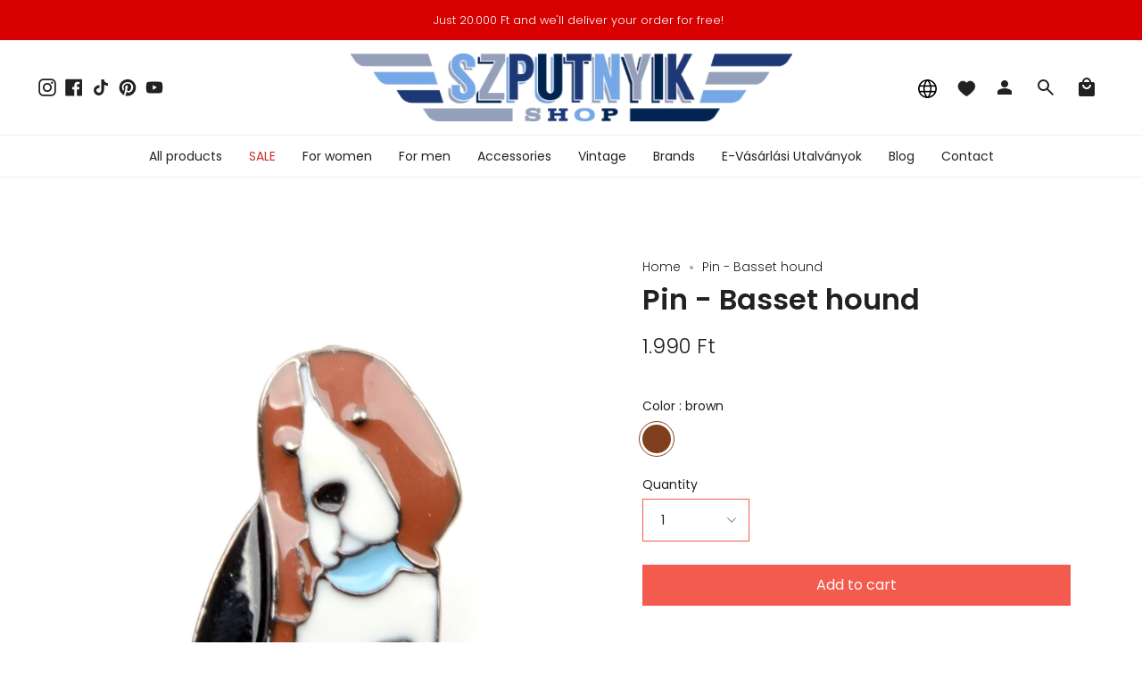

--- FILE ---
content_type: text/html; charset=utf-8
request_url: https://szputnyikshop.com/products/kituzo-basett-hound
body_size: 41185
content:
<!doctype html>
<html class="no-js no-touch supports-no-cookies" lang="en">
<head>
  <meta charset="UTF-8">
  <meta name="viewport" content="width=device-width, initial-scale=1.0">
  <meta name="theme-color" content="#d70000">
  <link rel="canonical" href="https://szputnyikshop.com/products/kituzo-basett-hound">

  <!-- ======================= Broadcast Theme V3.7.1 ========================= -->

  <link rel="preconnect" href="https://cdn.shopify.com" crossorigin>
  <link rel="preconnect" href="https://fonts.shopify.com" crossorigin>
  <link rel="preconnect" href="https://monorail-edge.shopifysvc.com" crossorigin>

  <link rel="preload" href="//szputnyikshop.com/cdn/shop/t/41/assets/lazysizes.js?v=111431644619468174291732554137" as="script">
  <link rel="preload" href="//szputnyikshop.com/cdn/shop/t/41/assets/vendor.js?v=87256898729587446001732554136" as="script">
  <link rel="preload" href="//szputnyikshop.com/cdn/shop/t/41/assets/theme.dev.js?v=183301880264828861741732554138" as="script">
  <link rel="preload" href="//szputnyikshop.com/cdn/shop/t/41/assets/theme.css?v=50510562174582494151732556787" as="style">

  <!-- Title and description ================================================ -->
  
  <title>
    
    Pin - Basset hound
    
    
    
      &ndash; Szputnyik shop
    
  </title>

  
    <meta name="description" content="Self-expression starts in small details like a funny pin.Height: 2,5 cmMaterial: metal">
  

  <meta property="og:site_name" content="Szputnyik shop">
<meta property="og:url" content="https://szputnyikshop.com/products/kituzo-basett-hound">
<meta property="og:title" content="Pin - Basset hound">
<meta property="og:type" content="product">
<meta property="og:description" content="Self-expression starts in small details like a funny pin.Height: 2,5 cmMaterial: metal"><meta property="og:image" content="http://szputnyikshop.com/cdn/shop/products/beagle_kutya_kituzo.jpg_7c13359f-8ac3-4034-b7fd-4723f8087a56.JPG?v=1548331564">
  <meta property="og:image:secure_url" content="https://szputnyikshop.com/cdn/shop/products/beagle_kutya_kituzo.jpg_7c13359f-8ac3-4034-b7fd-4723f8087a56.JPG?v=1548331564">
  <meta property="og:image:width" content="1198">
  <meta property="og:image:height" content="1440"><meta property="og:price:amount" content="1.990">
  <meta property="og:price:currency" content="HUF"><meta name="twitter:card" content="summary_large_image">
<meta name="twitter:title" content="Pin - Basset hound">
<meta name="twitter:description" content="Self-expression starts in small details like a funny pin.Height: 2,5 cmMaterial: metal">

  <!-- CSS ================================================================== -->

  <link href="//szputnyikshop.com/cdn/shop/t/41/assets/font-settings.css?v=182940083236796126171763655327" rel="stylesheet" type="text/css" media="all" />

  
<style data-shopify>

:root {--scrollbar-width: 0px;


--COLOR-VIDEO-BG: #f2f2f2;


--COLOR-BG: #ffffff;
--COLOR-BG-TRANSPARENT: rgba(255, 255, 255, 0);
--COLOR-BG-SECONDARY: #f7f7f7;
--COLOR-BG-RGB: 255, 255, 255;

--COLOR-TEXT-DARK: #000000;
--COLOR-TEXT: #212121;
--COLOR-TEXT-LIGHT: #646464;


/* === Opacity shades of grey ===*/
--COLOR-A5:  rgba(33, 33, 33, 0.05);
--COLOR-A10: rgba(33, 33, 33, 0.1);
--COLOR-A15: rgba(33, 33, 33, 0.15);
--COLOR-A20: rgba(33, 33, 33, 0.2);
--COLOR-A25: rgba(33, 33, 33, 0.25);
--COLOR-A30: rgba(33, 33, 33, 0.3);
--COLOR-A35: rgba(33, 33, 33, 0.35);
--COLOR-A40: rgba(33, 33, 33, 0.4);
--COLOR-A45: rgba(33, 33, 33, 0.45);
--COLOR-A50: rgba(33, 33, 33, 0.5);
--COLOR-A55: rgba(33, 33, 33, 0.55);
--COLOR-A60: rgba(33, 33, 33, 0.6);
--COLOR-A65: rgba(33, 33, 33, 0.65);
--COLOR-A70: rgba(33, 33, 33, 0.7);
--COLOR-A75: rgba(33, 33, 33, 0.75);
--COLOR-A80: rgba(33, 33, 33, 0.8);
--COLOR-A85: rgba(33, 33, 33, 0.85);
--COLOR-A90: rgba(33, 33, 33, 0.9);
--COLOR-A95: rgba(33, 33, 33, 0.95);

--COLOR-BORDER: rgb(240, 240, 240);
--COLOR-BORDER-LIGHT: #f6f6f6;
--COLOR-BORDER-HAIRLINE: #f7f7f7;
--COLOR-BORDER-DARK: #bdbdbd;/* === Bright color ===*/
--COLOR-PRIMARY: #f45b4f;
--COLOR-PRIMARY-HOVER: #f41403;
--COLOR-PRIMARY-FADE: rgba(244, 91, 79, 0.05);
--COLOR-PRIMARY-FADE-HOVER: rgba(244, 91, 79, 0.1);
--COLOR-PRIMARY-LIGHT: #ffe0dd;--COLOR-PRIMARY-OPPOSITE: #ffffff;


/* === Secondary Color ===*/
--COLOR-SECONDARY: #d70000;
--COLOR-SECONDARY-HOVER: #8b0000;
--COLOR-SECONDARY-FADE: rgba(215, 0, 0, 0.05);
--COLOR-SECONDARY-FADE-HOVER: rgba(215, 0, 0, 0.1);--COLOR-SECONDARY-OPPOSITE: #ffffff;


/* === link Color ===*/
--COLOR-LINK: #212121;
--COLOR-LINK-HOVER: #7ca9a3;
--COLOR-LINK-FADE: rgba(33, 33, 33, 0.05);
--COLOR-LINK-FADE-HOVER: rgba(33, 33, 33, 0.1);--COLOR-LINK-OPPOSITE: #ffffff;


/* === Product grid sale tags ===*/
--COLOR-SALE-BG: #be563f;
--COLOR-SALE-TEXT: #ffffff;--COLOR-SALE-TEXT-SECONDARY: #be563f;

/* === Product grid badges ===*/
--COLOR-BADGE-BG: #ffffff;
--COLOR-BADGE-TEXT: #212121;

/*! ============ #CHANGE: Custom styles changes for badges ================== */
/* === Product grid new item badge ===*/
--COLOR-NEW-PRODUCT-BADGE-BG: #F45B4F;
--COLOR-NEW-PRODUCT-BADGE-TEXT: #ffffff;
/*! ============ END OF #CHANGE: Custom styles changes for badges ================== */

/* === Product sale color ===*/
--COLOR-SALE: #d20000;

/* === Gray background on Product grid items ===*/--filter-bg: 1.0;/* === Helper colors for form error states ===*/
--COLOR-ERROR: #721C24;
--COLOR-ERROR-BG: #F8D7DA;
--COLOR-ERROR-BORDER: #F5C6CB;



  --RADIUS: 0px;
  --RADIUS-SM: 0px;


--COLOR-ANNOUNCEMENT-BG: #ffffff;
--COLOR-ANNOUNCEMENT-TEXT: #ab8c52;
--COLOR-ANNOUNCEMENT-BORDER: #e6ddcb;

--COLOR-HEADER-BG: #ffffff;
--COLOR-HEADER-BG-TRANSPARENT: rgba(255, 255, 255, 0);
--COLOR-HEADER-LINK: #212121;
--COLOR-HEADER-LINK-HOVER: #f45b4f;

--COLOR-MENU-BG: #ffffff;
--COLOR-MENU-BORDER: #f0f0f0;
--COLOR-MENU-LINK: #212121;
--COLOR-MENU-LINK-HOVER: #f45b4f;
--COLOR-SUBMENU-BG: #ffffff;
--COLOR-SUBMENU-LINK: #212121;
--COLOR-SUBMENU-LINK-HOVER: #f45b4f;
--COLOR-MENU-TRANSPARENT: #ffffff;

--COLOR-FOOTER-BG: #ffffff;
--COLOR-FOOTER-TEXT: #212121;
--COLOR-FOOTER-LINK: #212121;
--COLOR-FOOTER-LINK-HOVER: #f45b4f;
--COLOR-FOOTER-BORDER: #212121;

--TRANSPARENT: rgba(255, 255, 255, 0);

/* === Default overlay opacity ===*/
--overlay-opacity: 0;

/* === Custom Cursor ===*/
--ICON-ZOOM-IN: url( "//szputnyikshop.com/cdn/shop/t/41/assets/icon-zoom-in.svg?v=182473373117644429561732554138" );
--ICON-ZOOM-OUT: url( "//szputnyikshop.com/cdn/shop/t/41/assets/icon-zoom-out.svg?v=101497157853986683871732554135" );

/* === Custom Icons ===*/


  
  --ICON-ADD-BAG: url( "//szputnyikshop.com/cdn/shop/t/41/assets/icon-add-bag.svg?v=23763382405227654651732554137" );
  --ICON-ADD-CART: url( "//szputnyikshop.com/cdn/shop/t/41/assets/icon-add-cart.svg?v=3962293684743587821732554136" );
  --ICON-ARROW-LEFT: url( "//szputnyikshop.com/cdn/shop/t/41/assets/icon-arrow-left.svg?v=136066145774695772731732554137" );
  --ICON-ARROW-RIGHT: url( "//szputnyikshop.com/cdn/shop/t/41/assets/icon-arrow-right.svg?v=150928298113663093401732554135" );
  --ICON-SELECT: url("//szputnyikshop.com/cdn/shop/t/41/assets/icon-select.svg?v=167170173659852274001732554135");


--PRODUCT-GRID-ASPECT-RATIO: 120.0%;

/* === Typography ===*/
--FONT-WEIGHT-BODY: 300;
--FONT-WEIGHT-BODY-BOLD: 400;

--FONT-STACK-BODY: Poppins, sans-serif;
--FONT-STYLE-BODY: normal;
--FONT-STYLE-BODY-ITALIC: italic;
--FONT-ADJUST-BODY: 1.0;

--FONT-WEIGHT-HEADING: 600;
--FONT-WEIGHT-HEADING-BOLD: 700;

--FONT-STACK-HEADING: Poppins, sans-serif;
--FONT-STYLE-HEADING: normal;
--FONT-STYLE-HEADING-ITALIC: italic;
--FONT-ADJUST-HEADING: 1.15;

--FONT-STACK-NAV: Poppins, sans-serif;
--FONT-STYLE-NAV: normal;
--FONT-STYLE-NAV-ITALIC: italic;
--FONT-ADJUST-NAV: 1.0;

--FONT-WEIGHT-NAV: 300;
--FONT-WEIGHT-NAV-BOLD: 400;

--FONT-SIZE-BASE: 1.0rem;
--FONT-SIZE-BASE-PERCENT: 1.0;

/* === Parallax ===*/
--PARALLAX-STRENGTH-MIN: 120.0%;
--PARALLAX-STRENGTH-MAX: 130.0%;--gutter: 60px;--grid: repeat(4, minmax(0, 1fr));
--grid-tablet: repeat(3, minmax(0, 1fr));
--grid-small: repeat(2, minmax(0, 1fr));
--grid-mobile: repeat(1, minmax(0, 1fr));
--gap: 16px;--base-animation-delay: 0ms;--ICON-STROKE-WIDTH: 1px;
}

</style>


  <link href="//szputnyikshop.com/cdn/shop/t/41/assets/theme.css?v=50510562174582494151732556787" rel="stylesheet" type="text/css" media="all" />

  <script>
    if (window.navigator.userAgent.indexOf('MSIE ') > 0 || window.navigator.userAgent.indexOf('Trident/') > 0) {
      document.documentElement.className = document.documentElement.className + ' ie';

      var scripts = document.getElementsByTagName('script')[0];
      var polyfill = document.createElement("script");
      polyfill.defer = true;
      polyfill.src = "//szputnyikshop.com/cdn/shop/t/41/assets/ie11.js?v=144489047535103983231732554136";

      scripts.parentNode.insertBefore(polyfill, scripts);
    } else {
      document.documentElement.className = document.documentElement.className.replace('no-js', 'js');
    }

    window.lazySizesConfig = window.lazySizesConfig || {};
    window.lazySizesConfig.preloadAfterLoad = true;

    let root = '/';
    if (root[root.length - 1] !== '/') {
      root = root + '/';
    }

    window.theme = {
      routes: {
        root: root,
        cart: '/cart',
        cart_add_url: '/cart/add',
        product_recommendations_url: '/recommendations/products',
        predictive_search_url: '/search/suggest',
        addresses_url: '/account/addresses'
      },
      assets: {
        photoswipe: '//szputnyikshop.com/cdn/shop/t/41/assets/photoswipe.js?v=101811760775731399961732554137',
        smoothscroll: '//szputnyikshop.com/cdn/shop/t/41/assets/smoothscroll.js?v=37906625415260927261732554138',
        swatches: '//szputnyikshop.com/cdn/shop/t/41/assets/swatches.json?v=184343565545568312921732554136',
        base: "//szputnyikshop.com/cdn/shop/t/41/assets/",
        no_image: "//szputnyikshop.com/cdn/shopifycloud/storefront/assets/no-image-2048-a2addb12_1024x.gif",
      },
      strings: {
        addToCart: "Add to cart",
        soldOut: "Sold Out",
        from: "From",
        preOrder: "Pre-order",
        sale: "Sale",
        subscription: "Subscription",
        unavailable: "Unavailable",
        unitPrice: "Unit price",
        unitPriceSeparator: "per",
        shippingCalcSubmitButton: "Calculate shipping",
        shippingCalcSubmitButtonDisabled: "Calculating...",
        selectValue: "Select value",
        selectColor: "Select color",
        oneColor: "color",
        otherColor: "colors",
        upsellAddToCart: "Add",
        free: "Free"
      },
      settings: {
        customerLoggedIn: null ? true : false,
        cartDrawerEnabled: false,
        enableQuickAdd: true,
        enableAnimations: true,
        transparentHeader: false,
        swatchStyle: "circle"
      },
      moneyFormat: true ? "\u003cspan class=money\u003e{{ amount_no_decimals_with_comma_separator }} Ft\u003c\/span\u003e" : "\u003cspan class=money\u003e{{ amount_no_decimals_with_comma_separator }} Ft\u003c\/span\u003e",
      moneyWithoutCurrencyFormat: "\u003cspan class=money\u003e{{ amount_no_decimals_with_comma_separator }} Ft\u003c\/span\u003e",
      moneyWithCurrencyFormat: "\u003cspan class=money\u003e{{ amount_no_decimals_with_comma_separator }} Ft\u003c\/span\u003e",
      subtotal: 0,
      info: {
        name: 'broadcast'
      },
      version: '3.7.1'
    };

    document.addEventListener('lazyloaded', (e) => {
      const lazyImage = e.target.parentNode;
      if (lazyImage.classList.contains('lazy-image')) {
        lazyImage.style.backgroundImage = 'none';
      }
    });
  </script>

  

  <!-- Theme Javascript ============================================================== -->
  <script src="//szputnyikshop.com/cdn/shop/t/41/assets/lazysizes.js?v=111431644619468174291732554137" async="async"></script>
  <script src="//szputnyikshop.com/cdn/shop/t/41/assets/vendor.js?v=87256898729587446001732554136" defer="defer"></script>
  <script src="//szputnyikshop.com/cdn/shop/t/41/assets/theme.dev.js?v=183301880264828861741732554138" defer="defer"></script><!-- Shopify app scripts =========================================================== -->

  <script>window.performance && window.performance.mark && window.performance.mark('shopify.content_for_header.start');</script><meta name="google-site-verification" content="LOOvVn4einA83hnUXNMYqT8ZeGZt7imNSjnLo1yxLHs">
<meta name="facebook-domain-verification" content="edlho9k71bvt99bh0oll22vh7k39cm">
<meta name="facebook-domain-verification" content="4loxpn6z5lh0uktyup3orcmtxz8l5n">
<meta name="facebook-domain-verification" content="4qegoebkr8mjb92hys57jbwvp0tw3n">
<meta name="google-site-verification" content="MUIWgR85UIbDe29_D5wDDnlcfDU1nh7PFH38UMXysG8">
<meta name="google-site-verification" content="oL9LTtG2bUxyjd_A0GOxbl8AAi4OM6RsXTU7I-w1e4M">
<meta id="shopify-digital-wallet" name="shopify-digital-wallet" content="/12119048/digital_wallets/dialog">
<meta name="shopify-checkout-api-token" content="0d9b43bbe363f7dbcbf26f4a93794ffc">
<meta id="in-context-paypal-metadata" data-shop-id="12119048" data-venmo-supported="false" data-environment="production" data-locale="en_US" data-paypal-v4="true" data-currency="HUF">
<link rel="alternate" hreflang="x-default" href="https://szputnyikshop.hu/products/kituzo-basett-hound">
<link rel="alternate" hreflang="hu" href="https://szputnyikshop.hu/products/kituzo-basett-hound">
<link rel="alternate" hreflang="en" href="https://szputnyikshop.hu/en/products/kituzo-basett-hound">
<link rel="alternate" hreflang="en-AD" href="https://szputnyikshop.com/products/kituzo-basett-hound">
<link rel="alternate" hreflang="hu-AD" href="https://szputnyikshop.com/hu/products/kituzo-basett-hound">
<link rel="alternate" hreflang="en-AE" href="https://szputnyikshop.com/products/kituzo-basett-hound">
<link rel="alternate" hreflang="hu-AE" href="https://szputnyikshop.com/hu/products/kituzo-basett-hound">
<link rel="alternate" hreflang="en-AF" href="https://szputnyikshop.com/products/kituzo-basett-hound">
<link rel="alternate" hreflang="hu-AF" href="https://szputnyikshop.com/hu/products/kituzo-basett-hound">
<link rel="alternate" hreflang="en-AG" href="https://szputnyikshop.com/products/kituzo-basett-hound">
<link rel="alternate" hreflang="hu-AG" href="https://szputnyikshop.com/hu/products/kituzo-basett-hound">
<link rel="alternate" hreflang="en-AI" href="https://szputnyikshop.com/products/kituzo-basett-hound">
<link rel="alternate" hreflang="hu-AI" href="https://szputnyikshop.com/hu/products/kituzo-basett-hound">
<link rel="alternate" hreflang="en-AL" href="https://szputnyikshop.com/products/kituzo-basett-hound">
<link rel="alternate" hreflang="hu-AL" href="https://szputnyikshop.com/hu/products/kituzo-basett-hound">
<link rel="alternate" hreflang="en-AM" href="https://szputnyikshop.com/products/kituzo-basett-hound">
<link rel="alternate" hreflang="hu-AM" href="https://szputnyikshop.com/hu/products/kituzo-basett-hound">
<link rel="alternate" hreflang="en-AR" href="https://szputnyikshop.com/products/kituzo-basett-hound">
<link rel="alternate" hreflang="hu-AR" href="https://szputnyikshop.com/hu/products/kituzo-basett-hound">
<link rel="alternate" hreflang="en-AT" href="https://szputnyikshop.com/products/kituzo-basett-hound">
<link rel="alternate" hreflang="hu-AT" href="https://szputnyikshop.com/hu/products/kituzo-basett-hound">
<link rel="alternate" hreflang="en-AU" href="https://szputnyikshop.com/products/kituzo-basett-hound">
<link rel="alternate" hreflang="hu-AU" href="https://szputnyikshop.com/hu/products/kituzo-basett-hound">
<link rel="alternate" hreflang="en-AW" href="https://szputnyikshop.com/products/kituzo-basett-hound">
<link rel="alternate" hreflang="hu-AW" href="https://szputnyikshop.com/hu/products/kituzo-basett-hound">
<link rel="alternate" hreflang="en-AZ" href="https://szputnyikshop.com/products/kituzo-basett-hound">
<link rel="alternate" hreflang="hu-AZ" href="https://szputnyikshop.com/hu/products/kituzo-basett-hound">
<link rel="alternate" hreflang="en-BA" href="https://szputnyikshop.com/products/kituzo-basett-hound">
<link rel="alternate" hreflang="hu-BA" href="https://szputnyikshop.com/hu/products/kituzo-basett-hound">
<link rel="alternate" hreflang="en-BB" href="https://szputnyikshop.com/products/kituzo-basett-hound">
<link rel="alternate" hreflang="hu-BB" href="https://szputnyikshop.com/hu/products/kituzo-basett-hound">
<link rel="alternate" hreflang="en-BD" href="https://szputnyikshop.com/products/kituzo-basett-hound">
<link rel="alternate" hreflang="hu-BD" href="https://szputnyikshop.com/hu/products/kituzo-basett-hound">
<link rel="alternate" hreflang="en-BE" href="https://szputnyikshop.com/products/kituzo-basett-hound">
<link rel="alternate" hreflang="hu-BE" href="https://szputnyikshop.com/hu/products/kituzo-basett-hound">
<link rel="alternate" hreflang="en-BG" href="https://szputnyikshop.com/products/kituzo-basett-hound">
<link rel="alternate" hreflang="hu-BG" href="https://szputnyikshop.com/hu/products/kituzo-basett-hound">
<link rel="alternate" hreflang="en-BH" href="https://szputnyikshop.com/products/kituzo-basett-hound">
<link rel="alternate" hreflang="hu-BH" href="https://szputnyikshop.com/hu/products/kituzo-basett-hound">
<link rel="alternate" hreflang="en-BL" href="https://szputnyikshop.com/products/kituzo-basett-hound">
<link rel="alternate" hreflang="hu-BL" href="https://szputnyikshop.com/hu/products/kituzo-basett-hound">
<link rel="alternate" hreflang="en-BM" href="https://szputnyikshop.com/products/kituzo-basett-hound">
<link rel="alternate" hreflang="hu-BM" href="https://szputnyikshop.com/hu/products/kituzo-basett-hound">
<link rel="alternate" hreflang="en-BN" href="https://szputnyikshop.com/products/kituzo-basett-hound">
<link rel="alternate" hreflang="hu-BN" href="https://szputnyikshop.com/hu/products/kituzo-basett-hound">
<link rel="alternate" hreflang="en-BO" href="https://szputnyikshop.com/products/kituzo-basett-hound">
<link rel="alternate" hreflang="hu-BO" href="https://szputnyikshop.com/hu/products/kituzo-basett-hound">
<link rel="alternate" hreflang="en-BR" href="https://szputnyikshop.com/products/kituzo-basett-hound">
<link rel="alternate" hreflang="hu-BR" href="https://szputnyikshop.com/hu/products/kituzo-basett-hound">
<link rel="alternate" hreflang="en-BS" href="https://szputnyikshop.com/products/kituzo-basett-hound">
<link rel="alternate" hreflang="hu-BS" href="https://szputnyikshop.com/hu/products/kituzo-basett-hound">
<link rel="alternate" hreflang="en-BT" href="https://szputnyikshop.com/products/kituzo-basett-hound">
<link rel="alternate" hreflang="hu-BT" href="https://szputnyikshop.com/hu/products/kituzo-basett-hound">
<link rel="alternate" hreflang="en-BY" href="https://szputnyikshop.com/products/kituzo-basett-hound">
<link rel="alternate" hreflang="hu-BY" href="https://szputnyikshop.com/hu/products/kituzo-basett-hound">
<link rel="alternate" hreflang="en-BZ" href="https://szputnyikshop.com/products/kituzo-basett-hound">
<link rel="alternate" hreflang="hu-BZ" href="https://szputnyikshop.com/hu/products/kituzo-basett-hound">
<link rel="alternate" hreflang="en-CA" href="https://szputnyikshop.com/products/kituzo-basett-hound">
<link rel="alternate" hreflang="hu-CA" href="https://szputnyikshop.com/hu/products/kituzo-basett-hound">
<link rel="alternate" hreflang="en-CC" href="https://szputnyikshop.com/products/kituzo-basett-hound">
<link rel="alternate" hreflang="hu-CC" href="https://szputnyikshop.com/hu/products/kituzo-basett-hound">
<link rel="alternate" hreflang="en-CH" href="https://szputnyikshop.com/products/kituzo-basett-hound">
<link rel="alternate" hreflang="hu-CH" href="https://szputnyikshop.com/hu/products/kituzo-basett-hound">
<link rel="alternate" hreflang="en-CK" href="https://szputnyikshop.com/products/kituzo-basett-hound">
<link rel="alternate" hreflang="hu-CK" href="https://szputnyikshop.com/hu/products/kituzo-basett-hound">
<link rel="alternate" hreflang="en-CL" href="https://szputnyikshop.com/products/kituzo-basett-hound">
<link rel="alternate" hreflang="hu-CL" href="https://szputnyikshop.com/hu/products/kituzo-basett-hound">
<link rel="alternate" hreflang="en-CN" href="https://szputnyikshop.com/products/kituzo-basett-hound">
<link rel="alternate" hreflang="hu-CN" href="https://szputnyikshop.com/hu/products/kituzo-basett-hound">
<link rel="alternate" hreflang="en-CO" href="https://szputnyikshop.com/products/kituzo-basett-hound">
<link rel="alternate" hreflang="hu-CO" href="https://szputnyikshop.com/hu/products/kituzo-basett-hound">
<link rel="alternate" hreflang="en-CR" href="https://szputnyikshop.com/products/kituzo-basett-hound">
<link rel="alternate" hreflang="hu-CR" href="https://szputnyikshop.com/hu/products/kituzo-basett-hound">
<link rel="alternate" hreflang="en-CW" href="https://szputnyikshop.com/products/kituzo-basett-hound">
<link rel="alternate" hreflang="hu-CW" href="https://szputnyikshop.com/hu/products/kituzo-basett-hound">
<link rel="alternate" hreflang="en-CX" href="https://szputnyikshop.com/products/kituzo-basett-hound">
<link rel="alternate" hreflang="hu-CX" href="https://szputnyikshop.com/hu/products/kituzo-basett-hound">
<link rel="alternate" hreflang="en-CY" href="https://szputnyikshop.com/products/kituzo-basett-hound">
<link rel="alternate" hreflang="hu-CY" href="https://szputnyikshop.com/hu/products/kituzo-basett-hound">
<link rel="alternate" hreflang="en-CZ" href="https://szputnyikshop.com/products/kituzo-basett-hound">
<link rel="alternate" hreflang="hu-CZ" href="https://szputnyikshop.com/hu/products/kituzo-basett-hound">
<link rel="alternate" hreflang="en-DE" href="https://szputnyikshop.com/products/kituzo-basett-hound">
<link rel="alternate" hreflang="hu-DE" href="https://szputnyikshop.com/hu/products/kituzo-basett-hound">
<link rel="alternate" hreflang="en-DK" href="https://szputnyikshop.com/products/kituzo-basett-hound">
<link rel="alternate" hreflang="hu-DK" href="https://szputnyikshop.com/hu/products/kituzo-basett-hound">
<link rel="alternate" hreflang="en-DM" href="https://szputnyikshop.com/products/kituzo-basett-hound">
<link rel="alternate" hreflang="hu-DM" href="https://szputnyikshop.com/hu/products/kituzo-basett-hound">
<link rel="alternate" hreflang="en-DO" href="https://szputnyikshop.com/products/kituzo-basett-hound">
<link rel="alternate" hreflang="hu-DO" href="https://szputnyikshop.com/hu/products/kituzo-basett-hound">
<link rel="alternate" hreflang="en-EC" href="https://szputnyikshop.com/products/kituzo-basett-hound">
<link rel="alternate" hreflang="hu-EC" href="https://szputnyikshop.com/hu/products/kituzo-basett-hound">
<link rel="alternate" hreflang="en-EE" href="https://szputnyikshop.com/products/kituzo-basett-hound">
<link rel="alternate" hreflang="hu-EE" href="https://szputnyikshop.com/hu/products/kituzo-basett-hound">
<link rel="alternate" hreflang="en-ES" href="https://szputnyikshop.com/products/kituzo-basett-hound">
<link rel="alternate" hreflang="hu-ES" href="https://szputnyikshop.com/hu/products/kituzo-basett-hound">
<link rel="alternate" hreflang="en-FI" href="https://szputnyikshop.com/products/kituzo-basett-hound">
<link rel="alternate" hreflang="hu-FI" href="https://szputnyikshop.com/hu/products/kituzo-basett-hound">
<link rel="alternate" hreflang="en-FJ" href="https://szputnyikshop.com/products/kituzo-basett-hound">
<link rel="alternate" hreflang="hu-FJ" href="https://szputnyikshop.com/hu/products/kituzo-basett-hound">
<link rel="alternate" hreflang="en-FK" href="https://szputnyikshop.com/products/kituzo-basett-hound">
<link rel="alternate" hreflang="hu-FK" href="https://szputnyikshop.com/hu/products/kituzo-basett-hound">
<link rel="alternate" hreflang="en-FR" href="https://szputnyikshop.com/products/kituzo-basett-hound">
<link rel="alternate" hreflang="hu-FR" href="https://szputnyikshop.com/hu/products/kituzo-basett-hound">
<link rel="alternate" hreflang="en-GB" href="https://szputnyikshop.com/products/kituzo-basett-hound">
<link rel="alternate" hreflang="hu-GB" href="https://szputnyikshop.com/hu/products/kituzo-basett-hound">
<link rel="alternate" hreflang="en-GD" href="https://szputnyikshop.com/products/kituzo-basett-hound">
<link rel="alternate" hreflang="hu-GD" href="https://szputnyikshop.com/hu/products/kituzo-basett-hound">
<link rel="alternate" hreflang="en-GE" href="https://szputnyikshop.com/products/kituzo-basett-hound">
<link rel="alternate" hreflang="hu-GE" href="https://szputnyikshop.com/hu/products/kituzo-basett-hound">
<link rel="alternate" hreflang="en-GF" href="https://szputnyikshop.com/products/kituzo-basett-hound">
<link rel="alternate" hreflang="hu-GF" href="https://szputnyikshop.com/hu/products/kituzo-basett-hound">
<link rel="alternate" hreflang="en-GI" href="https://szputnyikshop.com/products/kituzo-basett-hound">
<link rel="alternate" hreflang="hu-GI" href="https://szputnyikshop.com/hu/products/kituzo-basett-hound">
<link rel="alternate" hreflang="en-GR" href="https://szputnyikshop.com/products/kituzo-basett-hound">
<link rel="alternate" hreflang="hu-GR" href="https://szputnyikshop.com/hu/products/kituzo-basett-hound">
<link rel="alternate" hreflang="en-GS" href="https://szputnyikshop.com/products/kituzo-basett-hound">
<link rel="alternate" hreflang="hu-GS" href="https://szputnyikshop.com/hu/products/kituzo-basett-hound">
<link rel="alternate" hreflang="en-GT" href="https://szputnyikshop.com/products/kituzo-basett-hound">
<link rel="alternate" hreflang="hu-GT" href="https://szputnyikshop.com/hu/products/kituzo-basett-hound">
<link rel="alternate" hreflang="en-GY" href="https://szputnyikshop.com/products/kituzo-basett-hound">
<link rel="alternate" hreflang="hu-GY" href="https://szputnyikshop.com/hu/products/kituzo-basett-hound">
<link rel="alternate" hreflang="en-HK" href="https://szputnyikshop.com/products/kituzo-basett-hound">
<link rel="alternate" hreflang="hu-HK" href="https://szputnyikshop.com/hu/products/kituzo-basett-hound">
<link rel="alternate" hreflang="en-HN" href="https://szputnyikshop.com/products/kituzo-basett-hound">
<link rel="alternate" hreflang="hu-HN" href="https://szputnyikshop.com/hu/products/kituzo-basett-hound">
<link rel="alternate" hreflang="en-HR" href="https://szputnyikshop.com/products/kituzo-basett-hound">
<link rel="alternate" hreflang="hu-HR" href="https://szputnyikshop.com/hu/products/kituzo-basett-hound">
<link rel="alternate" hreflang="en-HT" href="https://szputnyikshop.com/products/kituzo-basett-hound">
<link rel="alternate" hreflang="hu-HT" href="https://szputnyikshop.com/hu/products/kituzo-basett-hound">
<link rel="alternate" hreflang="en-ID" href="https://szputnyikshop.com/products/kituzo-basett-hound">
<link rel="alternate" hreflang="hu-ID" href="https://szputnyikshop.com/hu/products/kituzo-basett-hound">
<link rel="alternate" hreflang="en-IE" href="https://szputnyikshop.com/products/kituzo-basett-hound">
<link rel="alternate" hreflang="hu-IE" href="https://szputnyikshop.com/hu/products/kituzo-basett-hound">
<link rel="alternate" hreflang="en-IL" href="https://szputnyikshop.com/products/kituzo-basett-hound">
<link rel="alternate" hreflang="hu-IL" href="https://szputnyikshop.com/hu/products/kituzo-basett-hound">
<link rel="alternate" hreflang="en-IM" href="https://szputnyikshop.com/products/kituzo-basett-hound">
<link rel="alternate" hreflang="hu-IM" href="https://szputnyikshop.com/hu/products/kituzo-basett-hound">
<link rel="alternate" hreflang="en-IN" href="https://szputnyikshop.com/products/kituzo-basett-hound">
<link rel="alternate" hreflang="hu-IN" href="https://szputnyikshop.com/hu/products/kituzo-basett-hound">
<link rel="alternate" hreflang="en-IO" href="https://szputnyikshop.com/products/kituzo-basett-hound">
<link rel="alternate" hreflang="hu-IO" href="https://szputnyikshop.com/hu/products/kituzo-basett-hound">
<link rel="alternate" hreflang="en-IQ" href="https://szputnyikshop.com/products/kituzo-basett-hound">
<link rel="alternate" hreflang="hu-IQ" href="https://szputnyikshop.com/hu/products/kituzo-basett-hound">
<link rel="alternate" hreflang="en-IS" href="https://szputnyikshop.com/products/kituzo-basett-hound">
<link rel="alternate" hreflang="hu-IS" href="https://szputnyikshop.com/hu/products/kituzo-basett-hound">
<link rel="alternate" hreflang="en-IT" href="https://szputnyikshop.com/products/kituzo-basett-hound">
<link rel="alternate" hreflang="hu-IT" href="https://szputnyikshop.com/hu/products/kituzo-basett-hound">
<link rel="alternate" hreflang="en-JM" href="https://szputnyikshop.com/products/kituzo-basett-hound">
<link rel="alternate" hreflang="hu-JM" href="https://szputnyikshop.com/hu/products/kituzo-basett-hound">
<link rel="alternate" hreflang="en-JO" href="https://szputnyikshop.com/products/kituzo-basett-hound">
<link rel="alternate" hreflang="hu-JO" href="https://szputnyikshop.com/hu/products/kituzo-basett-hound">
<link rel="alternate" hreflang="en-JP" href="https://szputnyikshop.com/products/kituzo-basett-hound">
<link rel="alternate" hreflang="hu-JP" href="https://szputnyikshop.com/hu/products/kituzo-basett-hound">
<link rel="alternate" hreflang="en-KG" href="https://szputnyikshop.com/products/kituzo-basett-hound">
<link rel="alternate" hreflang="hu-KG" href="https://szputnyikshop.com/hu/products/kituzo-basett-hound">
<link rel="alternate" hreflang="en-KH" href="https://szputnyikshop.com/products/kituzo-basett-hound">
<link rel="alternate" hreflang="hu-KH" href="https://szputnyikshop.com/hu/products/kituzo-basett-hound">
<link rel="alternate" hreflang="en-KI" href="https://szputnyikshop.com/products/kituzo-basett-hound">
<link rel="alternate" hreflang="hu-KI" href="https://szputnyikshop.com/hu/products/kituzo-basett-hound">
<link rel="alternate" hreflang="en-KN" href="https://szputnyikshop.com/products/kituzo-basett-hound">
<link rel="alternate" hreflang="hu-KN" href="https://szputnyikshop.com/hu/products/kituzo-basett-hound">
<link rel="alternate" hreflang="en-KR" href="https://szputnyikshop.com/products/kituzo-basett-hound">
<link rel="alternate" hreflang="hu-KR" href="https://szputnyikshop.com/hu/products/kituzo-basett-hound">
<link rel="alternate" hreflang="en-KW" href="https://szputnyikshop.com/products/kituzo-basett-hound">
<link rel="alternate" hreflang="hu-KW" href="https://szputnyikshop.com/hu/products/kituzo-basett-hound">
<link rel="alternate" hreflang="en-KY" href="https://szputnyikshop.com/products/kituzo-basett-hound">
<link rel="alternate" hreflang="hu-KY" href="https://szputnyikshop.com/hu/products/kituzo-basett-hound">
<link rel="alternate" hreflang="en-KZ" href="https://szputnyikshop.com/products/kituzo-basett-hound">
<link rel="alternate" hreflang="hu-KZ" href="https://szputnyikshop.com/hu/products/kituzo-basett-hound">
<link rel="alternate" hreflang="en-LA" href="https://szputnyikshop.com/products/kituzo-basett-hound">
<link rel="alternate" hreflang="hu-LA" href="https://szputnyikshop.com/hu/products/kituzo-basett-hound">
<link rel="alternate" hreflang="en-LB" href="https://szputnyikshop.com/products/kituzo-basett-hound">
<link rel="alternate" hreflang="hu-LB" href="https://szputnyikshop.com/hu/products/kituzo-basett-hound">
<link rel="alternate" hreflang="en-LC" href="https://szputnyikshop.com/products/kituzo-basett-hound">
<link rel="alternate" hreflang="hu-LC" href="https://szputnyikshop.com/hu/products/kituzo-basett-hound">
<link rel="alternate" hreflang="en-LI" href="https://szputnyikshop.com/products/kituzo-basett-hound">
<link rel="alternate" hreflang="hu-LI" href="https://szputnyikshop.com/hu/products/kituzo-basett-hound">
<link rel="alternate" hreflang="en-LK" href="https://szputnyikshop.com/products/kituzo-basett-hound">
<link rel="alternate" hreflang="hu-LK" href="https://szputnyikshop.com/hu/products/kituzo-basett-hound">
<link rel="alternate" hreflang="en-LT" href="https://szputnyikshop.com/products/kituzo-basett-hound">
<link rel="alternate" hreflang="hu-LT" href="https://szputnyikshop.com/hu/products/kituzo-basett-hound">
<link rel="alternate" hreflang="en-LU" href="https://szputnyikshop.com/products/kituzo-basett-hound">
<link rel="alternate" hreflang="hu-LU" href="https://szputnyikshop.com/hu/products/kituzo-basett-hound">
<link rel="alternate" hreflang="en-LV" href="https://szputnyikshop.com/products/kituzo-basett-hound">
<link rel="alternate" hreflang="hu-LV" href="https://szputnyikshop.com/hu/products/kituzo-basett-hound">
<link rel="alternate" hreflang="en-MC" href="https://szputnyikshop.com/products/kituzo-basett-hound">
<link rel="alternate" hreflang="hu-MC" href="https://szputnyikshop.com/hu/products/kituzo-basett-hound">
<link rel="alternate" hreflang="en-MD" href="https://szputnyikshop.com/products/kituzo-basett-hound">
<link rel="alternate" hreflang="hu-MD" href="https://szputnyikshop.com/hu/products/kituzo-basett-hound">
<link rel="alternate" hreflang="en-ME" href="https://szputnyikshop.com/products/kituzo-basett-hound">
<link rel="alternate" hreflang="hu-ME" href="https://szputnyikshop.com/hu/products/kituzo-basett-hound">
<link rel="alternate" hreflang="en-MF" href="https://szputnyikshop.com/products/kituzo-basett-hound">
<link rel="alternate" hreflang="hu-MF" href="https://szputnyikshop.com/hu/products/kituzo-basett-hound">
<link rel="alternate" hreflang="en-MK" href="https://szputnyikshop.com/products/kituzo-basett-hound">
<link rel="alternate" hreflang="hu-MK" href="https://szputnyikshop.com/hu/products/kituzo-basett-hound">
<link rel="alternate" hreflang="en-MM" href="https://szputnyikshop.com/products/kituzo-basett-hound">
<link rel="alternate" hreflang="hu-MM" href="https://szputnyikshop.com/hu/products/kituzo-basett-hound">
<link rel="alternate" hreflang="en-MN" href="https://szputnyikshop.com/products/kituzo-basett-hound">
<link rel="alternate" hreflang="hu-MN" href="https://szputnyikshop.com/hu/products/kituzo-basett-hound">
<link rel="alternate" hreflang="en-MO" href="https://szputnyikshop.com/products/kituzo-basett-hound">
<link rel="alternate" hreflang="hu-MO" href="https://szputnyikshop.com/hu/products/kituzo-basett-hound">
<link rel="alternate" hreflang="en-MQ" href="https://szputnyikshop.com/products/kituzo-basett-hound">
<link rel="alternate" hreflang="hu-MQ" href="https://szputnyikshop.com/hu/products/kituzo-basett-hound">
<link rel="alternate" hreflang="en-MS" href="https://szputnyikshop.com/products/kituzo-basett-hound">
<link rel="alternate" hreflang="hu-MS" href="https://szputnyikshop.com/hu/products/kituzo-basett-hound">
<link rel="alternate" hreflang="en-MT" href="https://szputnyikshop.com/products/kituzo-basett-hound">
<link rel="alternate" hreflang="hu-MT" href="https://szputnyikshop.com/hu/products/kituzo-basett-hound">
<link rel="alternate" hreflang="en-MV" href="https://szputnyikshop.com/products/kituzo-basett-hound">
<link rel="alternate" hreflang="hu-MV" href="https://szputnyikshop.com/hu/products/kituzo-basett-hound">
<link rel="alternate" hreflang="en-MX" href="https://szputnyikshop.com/products/kituzo-basett-hound">
<link rel="alternate" hreflang="hu-MX" href="https://szputnyikshop.com/hu/products/kituzo-basett-hound">
<link rel="alternate" hreflang="en-MY" href="https://szputnyikshop.com/products/kituzo-basett-hound">
<link rel="alternate" hreflang="hu-MY" href="https://szputnyikshop.com/hu/products/kituzo-basett-hound">
<link rel="alternate" hreflang="en-NC" href="https://szputnyikshop.com/products/kituzo-basett-hound">
<link rel="alternate" hreflang="hu-NC" href="https://szputnyikshop.com/hu/products/kituzo-basett-hound">
<link rel="alternate" hreflang="en-NF" href="https://szputnyikshop.com/products/kituzo-basett-hound">
<link rel="alternate" hreflang="hu-NF" href="https://szputnyikshop.com/hu/products/kituzo-basett-hound">
<link rel="alternate" hreflang="en-NI" href="https://szputnyikshop.com/products/kituzo-basett-hound">
<link rel="alternate" hreflang="hu-NI" href="https://szputnyikshop.com/hu/products/kituzo-basett-hound">
<link rel="alternate" hreflang="en-NL" href="https://szputnyikshop.com/products/kituzo-basett-hound">
<link rel="alternate" hreflang="hu-NL" href="https://szputnyikshop.com/hu/products/kituzo-basett-hound">
<link rel="alternate" hreflang="en-NO" href="https://szputnyikshop.com/products/kituzo-basett-hound">
<link rel="alternate" hreflang="hu-NO" href="https://szputnyikshop.com/hu/products/kituzo-basett-hound">
<link rel="alternate" hreflang="en-NP" href="https://szputnyikshop.com/products/kituzo-basett-hound">
<link rel="alternate" hreflang="hu-NP" href="https://szputnyikshop.com/hu/products/kituzo-basett-hound">
<link rel="alternate" hreflang="en-NR" href="https://szputnyikshop.com/products/kituzo-basett-hound">
<link rel="alternate" hreflang="hu-NR" href="https://szputnyikshop.com/hu/products/kituzo-basett-hound">
<link rel="alternate" hreflang="en-NU" href="https://szputnyikshop.com/products/kituzo-basett-hound">
<link rel="alternate" hreflang="hu-NU" href="https://szputnyikshop.com/hu/products/kituzo-basett-hound">
<link rel="alternate" hreflang="en-NZ" href="https://szputnyikshop.com/products/kituzo-basett-hound">
<link rel="alternate" hreflang="hu-NZ" href="https://szputnyikshop.com/hu/products/kituzo-basett-hound">
<link rel="alternate" hreflang="en-OM" href="https://szputnyikshop.com/products/kituzo-basett-hound">
<link rel="alternate" hreflang="hu-OM" href="https://szputnyikshop.com/hu/products/kituzo-basett-hound">
<link rel="alternate" hreflang="en-PA" href="https://szputnyikshop.com/products/kituzo-basett-hound">
<link rel="alternate" hreflang="hu-PA" href="https://szputnyikshop.com/hu/products/kituzo-basett-hound">
<link rel="alternate" hreflang="en-PE" href="https://szputnyikshop.com/products/kituzo-basett-hound">
<link rel="alternate" hreflang="hu-PE" href="https://szputnyikshop.com/hu/products/kituzo-basett-hound">
<link rel="alternate" hreflang="en-PF" href="https://szputnyikshop.com/products/kituzo-basett-hound">
<link rel="alternate" hreflang="hu-PF" href="https://szputnyikshop.com/hu/products/kituzo-basett-hound">
<link rel="alternate" hreflang="en-PG" href="https://szputnyikshop.com/products/kituzo-basett-hound">
<link rel="alternate" hreflang="hu-PG" href="https://szputnyikshop.com/hu/products/kituzo-basett-hound">
<link rel="alternate" hreflang="en-PH" href="https://szputnyikshop.com/products/kituzo-basett-hound">
<link rel="alternate" hreflang="hu-PH" href="https://szputnyikshop.com/hu/products/kituzo-basett-hound">
<link rel="alternate" hreflang="en-PK" href="https://szputnyikshop.com/products/kituzo-basett-hound">
<link rel="alternate" hreflang="hu-PK" href="https://szputnyikshop.com/hu/products/kituzo-basett-hound">
<link rel="alternate" hreflang="en-PL" href="https://szputnyikshop.com/products/kituzo-basett-hound">
<link rel="alternate" hreflang="hu-PL" href="https://szputnyikshop.com/hu/products/kituzo-basett-hound">
<link rel="alternate" hreflang="en-PM" href="https://szputnyikshop.com/products/kituzo-basett-hound">
<link rel="alternate" hreflang="hu-PM" href="https://szputnyikshop.com/hu/products/kituzo-basett-hound">
<link rel="alternate" hreflang="en-PN" href="https://szputnyikshop.com/products/kituzo-basett-hound">
<link rel="alternate" hreflang="hu-PN" href="https://szputnyikshop.com/hu/products/kituzo-basett-hound">
<link rel="alternate" hreflang="en-PS" href="https://szputnyikshop.com/products/kituzo-basett-hound">
<link rel="alternate" hreflang="hu-PS" href="https://szputnyikshop.com/hu/products/kituzo-basett-hound">
<link rel="alternate" hreflang="en-PT" href="https://szputnyikshop.com/products/kituzo-basett-hound">
<link rel="alternate" hreflang="hu-PT" href="https://szputnyikshop.com/hu/products/kituzo-basett-hound">
<link rel="alternate" hreflang="en-PY" href="https://szputnyikshop.com/products/kituzo-basett-hound">
<link rel="alternate" hreflang="hu-PY" href="https://szputnyikshop.com/hu/products/kituzo-basett-hound">
<link rel="alternate" hreflang="en-QA" href="https://szputnyikshop.com/products/kituzo-basett-hound">
<link rel="alternate" hreflang="hu-QA" href="https://szputnyikshop.com/hu/products/kituzo-basett-hound">
<link rel="alternate" hreflang="en-RE" href="https://szputnyikshop.com/products/kituzo-basett-hound">
<link rel="alternate" hreflang="hu-RE" href="https://szputnyikshop.com/hu/products/kituzo-basett-hound">
<link rel="alternate" hreflang="en-RO" href="https://szputnyikshop.com/products/kituzo-basett-hound">
<link rel="alternate" hreflang="hu-RO" href="https://szputnyikshop.com/hu/products/kituzo-basett-hound">
<link rel="alternate" hreflang="en-RS" href="https://szputnyikshop.com/products/kituzo-basett-hound">
<link rel="alternate" hreflang="hu-RS" href="https://szputnyikshop.com/hu/products/kituzo-basett-hound">
<link rel="alternate" hreflang="en-RU" href="https://szputnyikshop.com/products/kituzo-basett-hound">
<link rel="alternate" hreflang="hu-RU" href="https://szputnyikshop.com/hu/products/kituzo-basett-hound">
<link rel="alternate" hreflang="en-SA" href="https://szputnyikshop.com/products/kituzo-basett-hound">
<link rel="alternate" hreflang="hu-SA" href="https://szputnyikshop.com/hu/products/kituzo-basett-hound">
<link rel="alternate" hreflang="en-SB" href="https://szputnyikshop.com/products/kituzo-basett-hound">
<link rel="alternate" hreflang="hu-SB" href="https://szputnyikshop.com/hu/products/kituzo-basett-hound">
<link rel="alternate" hreflang="en-SE" href="https://szputnyikshop.com/products/kituzo-basett-hound">
<link rel="alternate" hreflang="hu-SE" href="https://szputnyikshop.com/hu/products/kituzo-basett-hound">
<link rel="alternate" hreflang="en-SG" href="https://szputnyikshop.com/products/kituzo-basett-hound">
<link rel="alternate" hreflang="hu-SG" href="https://szputnyikshop.com/hu/products/kituzo-basett-hound">
<link rel="alternate" hreflang="en-SI" href="https://szputnyikshop.com/products/kituzo-basett-hound">
<link rel="alternate" hreflang="hu-SI" href="https://szputnyikshop.com/hu/products/kituzo-basett-hound">
<link rel="alternate" hreflang="en-SK" href="https://szputnyikshop.com/products/kituzo-basett-hound">
<link rel="alternate" hreflang="hu-SK" href="https://szputnyikshop.com/hu/products/kituzo-basett-hound">
<link rel="alternate" hreflang="en-SM" href="https://szputnyikshop.com/products/kituzo-basett-hound">
<link rel="alternate" hreflang="hu-SM" href="https://szputnyikshop.com/hu/products/kituzo-basett-hound">
<link rel="alternate" hreflang="en-SR" href="https://szputnyikshop.com/products/kituzo-basett-hound">
<link rel="alternate" hreflang="hu-SR" href="https://szputnyikshop.com/hu/products/kituzo-basett-hound">
<link rel="alternate" hreflang="en-SV" href="https://szputnyikshop.com/products/kituzo-basett-hound">
<link rel="alternate" hreflang="hu-SV" href="https://szputnyikshop.com/hu/products/kituzo-basett-hound">
<link rel="alternate" hreflang="en-SX" href="https://szputnyikshop.com/products/kituzo-basett-hound">
<link rel="alternate" hreflang="hu-SX" href="https://szputnyikshop.com/hu/products/kituzo-basett-hound">
<link rel="alternate" hreflang="en-TC" href="https://szputnyikshop.com/products/kituzo-basett-hound">
<link rel="alternate" hreflang="hu-TC" href="https://szputnyikshop.com/hu/products/kituzo-basett-hound">
<link rel="alternate" hreflang="en-TF" href="https://szputnyikshop.com/products/kituzo-basett-hound">
<link rel="alternate" hreflang="hu-TF" href="https://szputnyikshop.com/hu/products/kituzo-basett-hound">
<link rel="alternate" hreflang="en-TH" href="https://szputnyikshop.com/products/kituzo-basett-hound">
<link rel="alternate" hreflang="hu-TH" href="https://szputnyikshop.com/hu/products/kituzo-basett-hound">
<link rel="alternate" hreflang="en-TJ" href="https://szputnyikshop.com/products/kituzo-basett-hound">
<link rel="alternate" hreflang="hu-TJ" href="https://szputnyikshop.com/hu/products/kituzo-basett-hound">
<link rel="alternate" hreflang="en-TK" href="https://szputnyikshop.com/products/kituzo-basett-hound">
<link rel="alternate" hreflang="hu-TK" href="https://szputnyikshop.com/hu/products/kituzo-basett-hound">
<link rel="alternate" hreflang="en-TL" href="https://szputnyikshop.com/products/kituzo-basett-hound">
<link rel="alternate" hreflang="hu-TL" href="https://szputnyikshop.com/hu/products/kituzo-basett-hound">
<link rel="alternate" hreflang="en-TM" href="https://szputnyikshop.com/products/kituzo-basett-hound">
<link rel="alternate" hreflang="hu-TM" href="https://szputnyikshop.com/hu/products/kituzo-basett-hound">
<link rel="alternate" hreflang="en-TO" href="https://szputnyikshop.com/products/kituzo-basett-hound">
<link rel="alternate" hreflang="hu-TO" href="https://szputnyikshop.com/hu/products/kituzo-basett-hound">
<link rel="alternate" hreflang="en-TR" href="https://szputnyikshop.com/products/kituzo-basett-hound">
<link rel="alternate" hreflang="hu-TR" href="https://szputnyikshop.com/hu/products/kituzo-basett-hound">
<link rel="alternate" hreflang="en-TT" href="https://szputnyikshop.com/products/kituzo-basett-hound">
<link rel="alternate" hreflang="hu-TT" href="https://szputnyikshop.com/hu/products/kituzo-basett-hound">
<link rel="alternate" hreflang="en-TV" href="https://szputnyikshop.com/products/kituzo-basett-hound">
<link rel="alternate" hreflang="hu-TV" href="https://szputnyikshop.com/hu/products/kituzo-basett-hound">
<link rel="alternate" hreflang="en-TW" href="https://szputnyikshop.com/products/kituzo-basett-hound">
<link rel="alternate" hreflang="hu-TW" href="https://szputnyikshop.com/hu/products/kituzo-basett-hound">
<link rel="alternate" hreflang="en-UA" href="https://szputnyikshop.com/products/kituzo-basett-hound">
<link rel="alternate" hreflang="hu-UA" href="https://szputnyikshop.com/hu/products/kituzo-basett-hound">
<link rel="alternate" hreflang="en-UM" href="https://szputnyikshop.com/products/kituzo-basett-hound">
<link rel="alternate" hreflang="hu-UM" href="https://szputnyikshop.com/hu/products/kituzo-basett-hound">
<link rel="alternate" hreflang="en-US" href="https://szputnyikshop.com/products/kituzo-basett-hound">
<link rel="alternate" hreflang="hu-US" href="https://szputnyikshop.com/hu/products/kituzo-basett-hound">
<link rel="alternate" hreflang="en-UY" href="https://szputnyikshop.com/products/kituzo-basett-hound">
<link rel="alternate" hreflang="hu-UY" href="https://szputnyikshop.com/hu/products/kituzo-basett-hound">
<link rel="alternate" hreflang="en-UZ" href="https://szputnyikshop.com/products/kituzo-basett-hound">
<link rel="alternate" hreflang="hu-UZ" href="https://szputnyikshop.com/hu/products/kituzo-basett-hound">
<link rel="alternate" hreflang="en-VA" href="https://szputnyikshop.com/products/kituzo-basett-hound">
<link rel="alternate" hreflang="hu-VA" href="https://szputnyikshop.com/hu/products/kituzo-basett-hound">
<link rel="alternate" hreflang="en-VC" href="https://szputnyikshop.com/products/kituzo-basett-hound">
<link rel="alternate" hreflang="hu-VC" href="https://szputnyikshop.com/hu/products/kituzo-basett-hound">
<link rel="alternate" hreflang="en-VE" href="https://szputnyikshop.com/products/kituzo-basett-hound">
<link rel="alternate" hreflang="hu-VE" href="https://szputnyikshop.com/hu/products/kituzo-basett-hound">
<link rel="alternate" hreflang="en-VG" href="https://szputnyikshop.com/products/kituzo-basett-hound">
<link rel="alternate" hreflang="hu-VG" href="https://szputnyikshop.com/hu/products/kituzo-basett-hound">
<link rel="alternate" hreflang="en-VN" href="https://szputnyikshop.com/products/kituzo-basett-hound">
<link rel="alternate" hreflang="hu-VN" href="https://szputnyikshop.com/hu/products/kituzo-basett-hound">
<link rel="alternate" hreflang="en-VU" href="https://szputnyikshop.com/products/kituzo-basett-hound">
<link rel="alternate" hreflang="hu-VU" href="https://szputnyikshop.com/hu/products/kituzo-basett-hound">
<link rel="alternate" hreflang="en-WF" href="https://szputnyikshop.com/products/kituzo-basett-hound">
<link rel="alternate" hreflang="hu-WF" href="https://szputnyikshop.com/hu/products/kituzo-basett-hound">
<link rel="alternate" hreflang="en-WS" href="https://szputnyikshop.com/products/kituzo-basett-hound">
<link rel="alternate" hreflang="hu-WS" href="https://szputnyikshop.com/hu/products/kituzo-basett-hound">
<link rel="alternate" hreflang="en-XK" href="https://szputnyikshop.com/products/kituzo-basett-hound">
<link rel="alternate" hreflang="hu-XK" href="https://szputnyikshop.com/hu/products/kituzo-basett-hound">
<link rel="alternate" hreflang="en-YE" href="https://szputnyikshop.com/products/kituzo-basett-hound">
<link rel="alternate" hreflang="hu-YE" href="https://szputnyikshop.com/hu/products/kituzo-basett-hound">
<link rel="alternate" type="application/json+oembed" href="https://szputnyikshop.com/products/kituzo-basett-hound.oembed">
<script async="async" src="/checkouts/internal/preloads.js?locale=en-BM"></script>
<script id="shopify-features" type="application/json">{"accessToken":"0d9b43bbe363f7dbcbf26f4a93794ffc","betas":["rich-media-storefront-analytics"],"domain":"szputnyikshop.com","predictiveSearch":true,"shopId":12119048,"locale":"en"}</script>
<script>var Shopify = Shopify || {};
Shopify.shop = "szputny.myshopify.com";
Shopify.locale = "en";
Shopify.currency = {"active":"HUF","rate":"1.0"};
Shopify.country = "BM";
Shopify.theme = {"name":"szputnyik\/broadcast-v3-7-1-Szputnyik-v3","id":167938818377,"schema_name":"Broadcast","schema_version":"3.7.1","theme_store_id":null,"role":"main"};
Shopify.theme.handle = "null";
Shopify.theme.style = {"id":null,"handle":null};
Shopify.cdnHost = "szputnyikshop.com/cdn";
Shopify.routes = Shopify.routes || {};
Shopify.routes.root = "/";</script>
<script type="module">!function(o){(o.Shopify=o.Shopify||{}).modules=!0}(window);</script>
<script>!function(o){function n(){var o=[];function n(){o.push(Array.prototype.slice.apply(arguments))}return n.q=o,n}var t=o.Shopify=o.Shopify||{};t.loadFeatures=n(),t.autoloadFeatures=n()}(window);</script>
<script id="shop-js-analytics" type="application/json">{"pageType":"product"}</script>
<script defer="defer" async type="module" src="//szputnyikshop.com/cdn/shopifycloud/shop-js/modules/v2/client.init-shop-cart-sync_DlSlHazZ.en.esm.js"></script>
<script defer="defer" async type="module" src="//szputnyikshop.com/cdn/shopifycloud/shop-js/modules/v2/chunk.common_D16XZWos.esm.js"></script>
<script type="module">
  await import("//szputnyikshop.com/cdn/shopifycloud/shop-js/modules/v2/client.init-shop-cart-sync_DlSlHazZ.en.esm.js");
await import("//szputnyikshop.com/cdn/shopifycloud/shop-js/modules/v2/chunk.common_D16XZWos.esm.js");

  window.Shopify.SignInWithShop?.initShopCartSync?.({"fedCMEnabled":true,"windoidEnabled":true});

</script>
<script>(function() {
  var isLoaded = false;
  function asyncLoad() {
    if (isLoaded) return;
    isLoaded = true;
    var urls = ["\/\/d1liekpayvooaz.cloudfront.net\/apps\/customizery\/customizery.js?shop=szputny.myshopify.com","https:\/\/chimpstatic.com\/mcjs-connected\/js\/users\/7eac44c0c5a71552cd1d6be95\/15cbadbf181800931acf311a4.js?shop=szputny.myshopify.com","https:\/\/backend.pickupbird.com\/api\/v1\/public\/script-tag?backendShopDomain=szputny.myshopify.com\u0026ecomUniqueId=WeR14wUugEigJhfFxEm0F1DUrQh6PSHiKiD2WxELxZ4UjApWLPUTmEAyQOEXLRFo\u0026mapjs=1\u0026shop=szputny.myshopify.com"];
    for (var i = 0; i < urls.length; i++) {
      var s = document.createElement('script');
      s.type = 'text/javascript';
      s.async = true;
      s.src = urls[i];
      var x = document.getElementsByTagName('script')[0];
      x.parentNode.insertBefore(s, x);
    }
  };
  if(window.attachEvent) {
    window.attachEvent('onload', asyncLoad);
  } else {
    window.addEventListener('load', asyncLoad, false);
  }
})();</script>
<script id="__st">var __st={"a":12119048,"offset":3600,"reqid":"cdd1fe55-2f1d-4d4f-894b-0eff8441b826-1768578311","pageurl":"szputnyikshop.com\/products\/kituzo-basett-hound","u":"589c2007d8e6","p":"product","rtyp":"product","rid":1960531230813};</script>
<script>window.ShopifyPaypalV4VisibilityTracking = true;</script>
<script id="captcha-bootstrap">!function(){'use strict';const t='contact',e='account',n='new_comment',o=[[t,t],['blogs',n],['comments',n],[t,'customer']],c=[[e,'customer_login'],[e,'guest_login'],[e,'recover_customer_password'],[e,'create_customer']],r=t=>t.map((([t,e])=>`form[action*='/${t}']:not([data-nocaptcha='true']) input[name='form_type'][value='${e}']`)).join(','),a=t=>()=>t?[...document.querySelectorAll(t)].map((t=>t.form)):[];function s(){const t=[...o],e=r(t);return a(e)}const i='password',u='form_key',d=['recaptcha-v3-token','g-recaptcha-response','h-captcha-response',i],f=()=>{try{return window.sessionStorage}catch{return}},m='__shopify_v',_=t=>t.elements[u];function p(t,e,n=!1){try{const o=window.sessionStorage,c=JSON.parse(o.getItem(e)),{data:r}=function(t){const{data:e,action:n}=t;return t[m]||n?{data:e,action:n}:{data:t,action:n}}(c);for(const[e,n]of Object.entries(r))t.elements[e]&&(t.elements[e].value=n);n&&o.removeItem(e)}catch(o){console.error('form repopulation failed',{error:o})}}const l='form_type',E='cptcha';function T(t){t.dataset[E]=!0}const w=window,h=w.document,L='Shopify',v='ce_forms',y='captcha';let A=!1;((t,e)=>{const n=(g='f06e6c50-85a8-45c8-87d0-21a2b65856fe',I='https://cdn.shopify.com/shopifycloud/storefront-forms-hcaptcha/ce_storefront_forms_captcha_hcaptcha.v1.5.2.iife.js',D={infoText:'Protected by hCaptcha',privacyText:'Privacy',termsText:'Terms'},(t,e,n)=>{const o=w[L][v],c=o.bindForm;if(c)return c(t,g,e,D).then(n);var r;o.q.push([[t,g,e,D],n]),r=I,A||(h.body.append(Object.assign(h.createElement('script'),{id:'captcha-provider',async:!0,src:r})),A=!0)});var g,I,D;w[L]=w[L]||{},w[L][v]=w[L][v]||{},w[L][v].q=[],w[L][y]=w[L][y]||{},w[L][y].protect=function(t,e){n(t,void 0,e),T(t)},Object.freeze(w[L][y]),function(t,e,n,w,h,L){const[v,y,A,g]=function(t,e,n){const i=e?o:[],u=t?c:[],d=[...i,...u],f=r(d),m=r(i),_=r(d.filter((([t,e])=>n.includes(e))));return[a(f),a(m),a(_),s()]}(w,h,L),I=t=>{const e=t.target;return e instanceof HTMLFormElement?e:e&&e.form},D=t=>v().includes(t);t.addEventListener('submit',(t=>{const e=I(t);if(!e)return;const n=D(e)&&!e.dataset.hcaptchaBound&&!e.dataset.recaptchaBound,o=_(e),c=g().includes(e)&&(!o||!o.value);(n||c)&&t.preventDefault(),c&&!n&&(function(t){try{if(!f())return;!function(t){const e=f();if(!e)return;const n=_(t);if(!n)return;const o=n.value;o&&e.removeItem(o)}(t);const e=Array.from(Array(32),(()=>Math.random().toString(36)[2])).join('');!function(t,e){_(t)||t.append(Object.assign(document.createElement('input'),{type:'hidden',name:u})),t.elements[u].value=e}(t,e),function(t,e){const n=f();if(!n)return;const o=[...t.querySelectorAll(`input[type='${i}']`)].map((({name:t})=>t)),c=[...d,...o],r={};for(const[a,s]of new FormData(t).entries())c.includes(a)||(r[a]=s);n.setItem(e,JSON.stringify({[m]:1,action:t.action,data:r}))}(t,e)}catch(e){console.error('failed to persist form',e)}}(e),e.submit())}));const S=(t,e)=>{t&&!t.dataset[E]&&(n(t,e.some((e=>e===t))),T(t))};for(const o of['focusin','change'])t.addEventListener(o,(t=>{const e=I(t);D(e)&&S(e,y())}));const B=e.get('form_key'),M=e.get(l),P=B&&M;t.addEventListener('DOMContentLoaded',(()=>{const t=y();if(P)for(const e of t)e.elements[l].value===M&&p(e,B);[...new Set([...A(),...v().filter((t=>'true'===t.dataset.shopifyCaptcha))])].forEach((e=>S(e,t)))}))}(h,new URLSearchParams(w.location.search),n,t,e,['guest_login'])})(!0,!0)}();</script>
<script integrity="sha256-4kQ18oKyAcykRKYeNunJcIwy7WH5gtpwJnB7kiuLZ1E=" data-source-attribution="shopify.loadfeatures" defer="defer" src="//szputnyikshop.com/cdn/shopifycloud/storefront/assets/storefront/load_feature-a0a9edcb.js" crossorigin="anonymous"></script>
<script data-source-attribution="shopify.dynamic_checkout.dynamic.init">var Shopify=Shopify||{};Shopify.PaymentButton=Shopify.PaymentButton||{isStorefrontPortableWallets:!0,init:function(){window.Shopify.PaymentButton.init=function(){};var t=document.createElement("script");t.src="https://szputnyikshop.com/cdn/shopifycloud/portable-wallets/latest/portable-wallets.en.js",t.type="module",document.head.appendChild(t)}};
</script>
<script data-source-attribution="shopify.dynamic_checkout.buyer_consent">
  function portableWalletsHideBuyerConsent(e){var t=document.getElementById("shopify-buyer-consent"),n=document.getElementById("shopify-subscription-policy-button");t&&n&&(t.classList.add("hidden"),t.setAttribute("aria-hidden","true"),n.removeEventListener("click",e))}function portableWalletsShowBuyerConsent(e){var t=document.getElementById("shopify-buyer-consent"),n=document.getElementById("shopify-subscription-policy-button");t&&n&&(t.classList.remove("hidden"),t.removeAttribute("aria-hidden"),n.addEventListener("click",e))}window.Shopify?.PaymentButton&&(window.Shopify.PaymentButton.hideBuyerConsent=portableWalletsHideBuyerConsent,window.Shopify.PaymentButton.showBuyerConsent=portableWalletsShowBuyerConsent);
</script>
<script data-source-attribution="shopify.dynamic_checkout.cart.bootstrap">document.addEventListener("DOMContentLoaded",(function(){function t(){return document.querySelector("shopify-accelerated-checkout-cart, shopify-accelerated-checkout")}if(t())Shopify.PaymentButton.init();else{new MutationObserver((function(e,n){t()&&(Shopify.PaymentButton.init(),n.disconnect())})).observe(document.body,{childList:!0,subtree:!0})}}));
</script>
<script id='scb4127' type='text/javascript' async='' src='https://szputnyikshop.com/cdn/shopifycloud/privacy-banner/storefront-banner.js'></script><link id="shopify-accelerated-checkout-styles" rel="stylesheet" media="screen" href="https://szputnyikshop.com/cdn/shopifycloud/portable-wallets/latest/accelerated-checkout-backwards-compat.css" crossorigin="anonymous">
<style id="shopify-accelerated-checkout-cart">
        #shopify-buyer-consent {
  margin-top: 1em;
  display: inline-block;
  width: 100%;
}

#shopify-buyer-consent.hidden {
  display: none;
}

#shopify-subscription-policy-button {
  background: none;
  border: none;
  padding: 0;
  text-decoration: underline;
  font-size: inherit;
  cursor: pointer;
}

#shopify-subscription-policy-button::before {
  box-shadow: none;
}

      </style>

<script>window.performance && window.performance.mark && window.performance.mark('shopify.content_for_header.end');</script>

  <div id="shopify-section-filter-menu-settings" class="shopify-section"><style type="text/css">
/*  Filter Menu Color and Image Section CSS */.pt-display-swatch ul .filter-active-color-fekete .collection-name .check-icon:before
{
  background-color: #333333;
  color: #333333;
  -webkit-text-fill-color: transparent;background: -o-linear-gradient(transparent, transparent);
  background-size: cover;
  -webkit-background-clip: text;
  background-clip: text;

}

.pt-display-swatch ul .filter-active-color-fekete .collection-name .check-icon {
  text-shadow: none !important;
}.pt-display-swatch ul .filter-active-color-szurke .collection-name .check-icon:before
{
  background-color: #9a9a9a;
  color: #9a9a9a;
  -webkit-text-fill-color: transparent;background: -o-linear-gradient(transparent, transparent);
  background-size: cover;
  -webkit-background-clip: text;
  background-clip: text;

}

.pt-display-swatch ul .filter-active-color-szurke .collection-name .check-icon {
  text-shadow: none !important;
}.pt-display-swatch ul .filter-active-color-kek .collection-name .check-icon:before
{
  background-color: #4ea0da;
  color: #4ea0da;
  -webkit-text-fill-color: transparent;background: -o-linear-gradient(transparent, transparent);
  background-size: cover;
  -webkit-background-clip: text;
  background-clip: text;

}

.pt-display-swatch ul .filter-active-color-kek .collection-name .check-icon {
  text-shadow: none !important;
}.pt-display-swatch ul .filter-active-color-zold .collection-name .check-icon:before
{
  background-color: #5ca42d;
  color: #5ca42d;
  -webkit-text-fill-color: transparent;background: -o-linear-gradient(transparent, transparent);
  background-size: cover;
  -webkit-background-clip: text;
  background-clip: text;

}

.pt-display-swatch ul .filter-active-color-zold .collection-name .check-icon {
  text-shadow: none !important;
}.pt-display-swatch ul .filter-active-color-sarga .collection-name .check-icon:before
{
  background-color: #fcff1e;
  color: #fcff1e;
  -webkit-text-fill-color: transparent;background: -o-linear-gradient(transparent, transparent);
  background-size: cover;
  -webkit-background-clip: text;
  background-clip: text;

}

.pt-display-swatch ul .filter-active-color-sarga .collection-name .check-icon {
  text-shadow: none !important;
}.pt-display-swatch ul .filter-active-color-narancs .collection-name .check-icon:before
{
  background-color: #ffa500;
  color: #ffa500;
  -webkit-text-fill-color: transparent;background: -o-linear-gradient(transparent, transparent);
  background-size: cover;
  -webkit-background-clip: text;
  background-clip: text;

}

.pt-display-swatch ul .filter-active-color-narancs .collection-name .check-icon {
  text-shadow: none !important;
}.pt-display-swatch ul .filter-active-color-lila .collection-name .check-icon:before
{
  background-color: #9100ff;
  color: #9100ff;
  -webkit-text-fill-color: transparent;background: -o-linear-gradient(transparent, transparent);
  background-size: cover;
  -webkit-background-clip: text;
  background-clip: text;

}

.pt-display-swatch ul .filter-active-color-lila .collection-name .check-icon {
  text-shadow: none !important;
}.pt-display-swatch ul .filter-active-color-rozsaszin .collection-name .check-icon:before
{
  background-color: #ffb4e1;
  color: #ffb4e1;
  -webkit-text-fill-color: transparent;background: -o-linear-gradient(transparent, transparent);
  background-size: cover;
  -webkit-background-clip: text;
  background-clip: text;

}

.pt-display-swatch ul .filter-active-color-rozsaszin .collection-name .check-icon {
  text-shadow: none !important;
}.pt-display-swatch ul .filter-active-color-piros .collection-name .check-icon:before
{
  background-color: #e40000;
  color: #e40000;
  -webkit-text-fill-color: transparent;background: -o-linear-gradient(transparent, transparent);
  background-size: cover;
  -webkit-background-clip: text;
  background-clip: text;

}

.pt-display-swatch ul .filter-active-color-piros .collection-name .check-icon {
  text-shadow: none !important;
}.pt-display-swatch ul .filter-active-color-bordo .collection-name .check-icon:before
{
  background-color: #b30b0b;
  color: #b30b0b;
  -webkit-text-fill-color: transparent;background: -o-linear-gradient(transparent, transparent);
  background-size: cover;
  -webkit-background-clip: text;
  background-clip: text;

}

.pt-display-swatch ul .filter-active-color-bordo .collection-name .check-icon {
  text-shadow: none !important;
}.pt-display-swatch ul .filter-active-color-khaki .collection-name .check-icon:before
{
  background-color: #c3b586;
  color: #c3b586;
  -webkit-text-fill-color: transparent;background: -o-linear-gradient(transparent, transparent);
  background-size: cover;
  -webkit-background-clip: text;
  background-clip: text;

}

.pt-display-swatch ul .filter-active-color-khaki .collection-name .check-icon {
  text-shadow: none !important;
}.pt-display-swatch ul .filter-active-color-barna .collection-name .check-icon:before
{
  background-color: #71421b;
  color: #71421b;
  -webkit-text-fill-color: transparent;background: -o-linear-gradient(transparent, transparent);
  background-size: cover;
  -webkit-background-clip: text;
  background-clip: text;

}

.pt-display-swatch ul .filter-active-color-barna .collection-name .check-icon {
  text-shadow: none !important;
}.pt-display-swatch ul .filter-active-color-bezs .collection-name .check-icon:before
{
  background-color: #e2cba9;
  color: #e2cba9;
  -webkit-text-fill-color: transparent;background: -o-linear-gradient(transparent, transparent);
  background-size: cover;
  -webkit-background-clip: text;
  background-clip: text;

}

.pt-display-swatch ul .filter-active-color-bezs .collection-name .check-icon {
  text-shadow: none !important;
}.pt-display-swatch ul .filter-active-color-szivarvany .collection-name .check-icon:before
{
  background-color: #333333;
  color: #333333;
  -webkit-text-fill-color: transparent;background: -webkit-linear-gradient(transparent, transparent),
             url(//szputnyikshop.com/cdn/shop/files/rainbow_small.jpg?v=1623727662) no-repeat center center;background: -o-linear-gradient(transparent, transparent);
  background-size: cover;
  -webkit-background-clip: text;
  background-clip: text;

}

.pt-display-swatch ul .filter-active-color-szivarvany .collection-name .check-icon {
  text-shadow: none !important;
}.pt-display-swatch ul .filter-active-color-krom .collection-name .check-icon:before
{
  background-color: #333333;
  color: #333333;
  -webkit-text-fill-color: transparent;background: -webkit-linear-gradient(transparent, transparent),
             url(//szputnyikshop.com/cdn/shop/files/chrome_small.jpg?v=1623727744) no-repeat center center;background: -o-linear-gradient(transparent, transparent);
  background-size: cover;
  -webkit-background-clip: text;
  background-clip: text;

}

.pt-display-swatch ul .filter-active-color-krom .collection-name .check-icon {
  text-shadow: none !important;
}.pt-display-swatch ul .filter-active-color-arany .collection-name .check-icon:before
{
  background-color: #333333;
  color: #333333;
  -webkit-text-fill-color: transparent;background: -webkit-linear-gradient(transparent, transparent),
             url(//szputnyikshop.com/cdn/shop/files/arany_small.jpg?v=1623727857) no-repeat center center;background: -o-linear-gradient(transparent, transparent);
  background-size: cover;
  -webkit-background-clip: text;
  background-clip: text;

}

.pt-display-swatch ul .filter-active-color-arany .collection-name .check-icon {
  text-shadow: none !important;
}.pt-display-swatch ul .filter-active-color-ezust .collection-name .check-icon:before
{
  background-color: #333333;
  color: #333333;
  -webkit-text-fill-color: transparent;background: -webkit-linear-gradient(transparent, transparent),
             url(//szputnyikshop.com/cdn/shop/files/ezust_small.jpg?v=1623727890) no-repeat center center;background: -o-linear-gradient(transparent, transparent);
  background-size: cover;
  -webkit-background-clip: text;
  background-clip: text;

}

.pt-display-swatch ul .filter-active-color-ezust .collection-name .check-icon {
  text-shadow: none !important;
}.pt-display-swatch ul .filter-active-color-rez .collection-name .check-icon:before
{
  background-color: #333333;
  color: #333333;
  -webkit-text-fill-color: transparent;background: -webkit-linear-gradient(transparent, transparent),
             url(//szputnyikshop.com/cdn/shop/files/rez_small.jpg?v=1623727830) no-repeat center center;background: -o-linear-gradient(transparent, transparent);
  background-size: cover;
  -webkit-background-clip: text;
  background-clip: text;

}

.pt-display-swatch ul .filter-active-color-rez .collection-name .check-icon {
  text-shadow: none !important;
}</style>
<link href="//szputnyikshop.com/cdn/shop/t/41/assets/filter-menu.scss.css?v=120274715627138124801732554148" rel="stylesheet" type="text/css" media="all" />
<script src="//szputnyikshop.com/cdn/shop/t/41/assets/filter-menu.js?v=79298749081961657871732554148" type="text/javascript"></script>





</div>
  <link rel="dns-prefetch" href="https://cdn.secomapp.com/">
<link rel="dns-prefetch" href="https://ajax.googleapis.com/">
<link rel="dns-prefetch" href="https://cdnjs.cloudflare.com/">
<link rel="preload" as="stylesheet" href="//szputnyikshop.com/cdn/shop/t/41/assets/sca-pp.css?v=178374312540912810101732554135">

<link rel="stylesheet" href="//szputnyikshop.com/cdn/shop/t/41/assets/sca-pp.css?v=178374312540912810101732554135">
 <script>
  
  SCAPPShop = {};
    
  </script> 

  
  
<!-- BEGIN app block: shopify://apps/se-wishlist-engine/blocks/app-embed/8f7c0857-8e71-463d-a168-8e133094753b --><link rel="preload" href="https://cdn.shopify.com/extensions/019b0687-34c2-750d-9296-a1de718428be/wishlist-engine-225/assets/wishlist-engine.css" as="style" onload="this.onload=null;this.rel='stylesheet'">
<noscript><link rel="stylesheet" href="https://cdn.shopify.com/extensions/019b0687-34c2-750d-9296-a1de718428be/wishlist-engine-225/assets/wishlist-engine.css"></noscript>

<meta name="wishlist_shop_current_currency" content="{{ amount_no_decimals_with_comma_separator }} Ft" id="wishlist_shop_current_currency"/>
<script data-id="Ad05seVZTT0FSY1FTM__14198427981142892921" type="application/javascript">
  var  customHeartIcon='';
  var  customHeartFillIcon='';
</script>

 
<script src="https://cdn.shopify.com/extensions/019b0687-34c2-750d-9296-a1de718428be/wishlist-engine-225/assets/wishlist-engine-app.js" defer></script>

<!-- END app block --><link href="https://cdn.shopify.com/extensions/0199a438-2b43-7d72-ba8c-f8472dfb5cdc/promotion-popup-allnew-26/assets/popup-main.css" rel="stylesheet" type="text/css" media="all">
<link href="https://monorail-edge.shopifysvc.com" rel="dns-prefetch">
<script>(function(){if ("sendBeacon" in navigator && "performance" in window) {try {var session_token_from_headers = performance.getEntriesByType('navigation')[0].serverTiming.find(x => x.name == '_s').description;} catch {var session_token_from_headers = undefined;}var session_cookie_matches = document.cookie.match(/_shopify_s=([^;]*)/);var session_token_from_cookie = session_cookie_matches && session_cookie_matches.length === 2 ? session_cookie_matches[1] : "";var session_token = session_token_from_headers || session_token_from_cookie || "";function handle_abandonment_event(e) {var entries = performance.getEntries().filter(function(entry) {return /monorail-edge.shopifysvc.com/.test(entry.name);});if (!window.abandonment_tracked && entries.length === 0) {window.abandonment_tracked = true;var currentMs = Date.now();var navigation_start = performance.timing.navigationStart;var payload = {shop_id: 12119048,url: window.location.href,navigation_start,duration: currentMs - navigation_start,session_token,page_type: "product"};window.navigator.sendBeacon("https://monorail-edge.shopifysvc.com/v1/produce", JSON.stringify({schema_id: "online_store_buyer_site_abandonment/1.1",payload: payload,metadata: {event_created_at_ms: currentMs,event_sent_at_ms: currentMs}}));}}window.addEventListener('pagehide', handle_abandonment_event);}}());</script>
<script id="web-pixels-manager-setup">(function e(e,d,r,n,o){if(void 0===o&&(o={}),!Boolean(null===(a=null===(i=window.Shopify)||void 0===i?void 0:i.analytics)||void 0===a?void 0:a.replayQueue)){var i,a;window.Shopify=window.Shopify||{};var t=window.Shopify;t.analytics=t.analytics||{};var s=t.analytics;s.replayQueue=[],s.publish=function(e,d,r){return s.replayQueue.push([e,d,r]),!0};try{self.performance.mark("wpm:start")}catch(e){}var l=function(){var e={modern:/Edge?\/(1{2}[4-9]|1[2-9]\d|[2-9]\d{2}|\d{4,})\.\d+(\.\d+|)|Firefox\/(1{2}[4-9]|1[2-9]\d|[2-9]\d{2}|\d{4,})\.\d+(\.\d+|)|Chrom(ium|e)\/(9{2}|\d{3,})\.\d+(\.\d+|)|(Maci|X1{2}).+ Version\/(15\.\d+|(1[6-9]|[2-9]\d|\d{3,})\.\d+)([,.]\d+|)( \(\w+\)|)( Mobile\/\w+|) Safari\/|Chrome.+OPR\/(9{2}|\d{3,})\.\d+\.\d+|(CPU[ +]OS|iPhone[ +]OS|CPU[ +]iPhone|CPU IPhone OS|CPU iPad OS)[ +]+(15[._]\d+|(1[6-9]|[2-9]\d|\d{3,})[._]\d+)([._]\d+|)|Android:?[ /-](13[3-9]|1[4-9]\d|[2-9]\d{2}|\d{4,})(\.\d+|)(\.\d+|)|Android.+Firefox\/(13[5-9]|1[4-9]\d|[2-9]\d{2}|\d{4,})\.\d+(\.\d+|)|Android.+Chrom(ium|e)\/(13[3-9]|1[4-9]\d|[2-9]\d{2}|\d{4,})\.\d+(\.\d+|)|SamsungBrowser\/([2-9]\d|\d{3,})\.\d+/,legacy:/Edge?\/(1[6-9]|[2-9]\d|\d{3,})\.\d+(\.\d+|)|Firefox\/(5[4-9]|[6-9]\d|\d{3,})\.\d+(\.\d+|)|Chrom(ium|e)\/(5[1-9]|[6-9]\d|\d{3,})\.\d+(\.\d+|)([\d.]+$|.*Safari\/(?![\d.]+ Edge\/[\d.]+$))|(Maci|X1{2}).+ Version\/(10\.\d+|(1[1-9]|[2-9]\d|\d{3,})\.\d+)([,.]\d+|)( \(\w+\)|)( Mobile\/\w+|) Safari\/|Chrome.+OPR\/(3[89]|[4-9]\d|\d{3,})\.\d+\.\d+|(CPU[ +]OS|iPhone[ +]OS|CPU[ +]iPhone|CPU IPhone OS|CPU iPad OS)[ +]+(10[._]\d+|(1[1-9]|[2-9]\d|\d{3,})[._]\d+)([._]\d+|)|Android:?[ /-](13[3-9]|1[4-9]\d|[2-9]\d{2}|\d{4,})(\.\d+|)(\.\d+|)|Mobile Safari.+OPR\/([89]\d|\d{3,})\.\d+\.\d+|Android.+Firefox\/(13[5-9]|1[4-9]\d|[2-9]\d{2}|\d{4,})\.\d+(\.\d+|)|Android.+Chrom(ium|e)\/(13[3-9]|1[4-9]\d|[2-9]\d{2}|\d{4,})\.\d+(\.\d+|)|Android.+(UC? ?Browser|UCWEB|U3)[ /]?(15\.([5-9]|\d{2,})|(1[6-9]|[2-9]\d|\d{3,})\.\d+)\.\d+|SamsungBrowser\/(5\.\d+|([6-9]|\d{2,})\.\d+)|Android.+MQ{2}Browser\/(14(\.(9|\d{2,})|)|(1[5-9]|[2-9]\d|\d{3,})(\.\d+|))(\.\d+|)|K[Aa][Ii]OS\/(3\.\d+|([4-9]|\d{2,})\.\d+)(\.\d+|)/},d=e.modern,r=e.legacy,n=navigator.userAgent;return n.match(d)?"modern":n.match(r)?"legacy":"unknown"}(),u="modern"===l?"modern":"legacy",c=(null!=n?n:{modern:"",legacy:""})[u],f=function(e){return[e.baseUrl,"/wpm","/b",e.hashVersion,"modern"===e.buildTarget?"m":"l",".js"].join("")}({baseUrl:d,hashVersion:r,buildTarget:u}),m=function(e){var d=e.version,r=e.bundleTarget,n=e.surface,o=e.pageUrl,i=e.monorailEndpoint;return{emit:function(e){var a=e.status,t=e.errorMsg,s=(new Date).getTime(),l=JSON.stringify({metadata:{event_sent_at_ms:s},events:[{schema_id:"web_pixels_manager_load/3.1",payload:{version:d,bundle_target:r,page_url:o,status:a,surface:n,error_msg:t},metadata:{event_created_at_ms:s}}]});if(!i)return console&&console.warn&&console.warn("[Web Pixels Manager] No Monorail endpoint provided, skipping logging."),!1;try{return self.navigator.sendBeacon.bind(self.navigator)(i,l)}catch(e){}var u=new XMLHttpRequest;try{return u.open("POST",i,!0),u.setRequestHeader("Content-Type","text/plain"),u.send(l),!0}catch(e){return console&&console.warn&&console.warn("[Web Pixels Manager] Got an unhandled error while logging to Monorail."),!1}}}}({version:r,bundleTarget:l,surface:e.surface,pageUrl:self.location.href,monorailEndpoint:e.monorailEndpoint});try{o.browserTarget=l,function(e){var d=e.src,r=e.async,n=void 0===r||r,o=e.onload,i=e.onerror,a=e.sri,t=e.scriptDataAttributes,s=void 0===t?{}:t,l=document.createElement("script"),u=document.querySelector("head"),c=document.querySelector("body");if(l.async=n,l.src=d,a&&(l.integrity=a,l.crossOrigin="anonymous"),s)for(var f in s)if(Object.prototype.hasOwnProperty.call(s,f))try{l.dataset[f]=s[f]}catch(e){}if(o&&l.addEventListener("load",o),i&&l.addEventListener("error",i),u)u.appendChild(l);else{if(!c)throw new Error("Did not find a head or body element to append the script");c.appendChild(l)}}({src:f,async:!0,onload:function(){if(!function(){var e,d;return Boolean(null===(d=null===(e=window.Shopify)||void 0===e?void 0:e.analytics)||void 0===d?void 0:d.initialized)}()){var d=window.webPixelsManager.init(e)||void 0;if(d){var r=window.Shopify.analytics;r.replayQueue.forEach((function(e){var r=e[0],n=e[1],o=e[2];d.publishCustomEvent(r,n,o)})),r.replayQueue=[],r.publish=d.publishCustomEvent,r.visitor=d.visitor,r.initialized=!0}}},onerror:function(){return m.emit({status:"failed",errorMsg:"".concat(f," has failed to load")})},sri:function(e){var d=/^sha384-[A-Za-z0-9+/=]+$/;return"string"==typeof e&&d.test(e)}(c)?c:"",scriptDataAttributes:o}),m.emit({status:"loading"})}catch(e){m.emit({status:"failed",errorMsg:(null==e?void 0:e.message)||"Unknown error"})}}})({shopId: 12119048,storefrontBaseUrl: "https://szputnyikshop.hu",extensionsBaseUrl: "https://extensions.shopifycdn.com/cdn/shopifycloud/web-pixels-manager",monorailEndpoint: "https://monorail-edge.shopifysvc.com/unstable/produce_batch",surface: "storefront-renderer",enabledBetaFlags: ["2dca8a86"],webPixelsConfigList: [{"id":"910524745","configuration":"{\"config\":\"{\\\"pixel_id\\\":\\\"G-BPN1LL9LC2\\\",\\\"target_country\\\":\\\"HU\\\",\\\"gtag_events\\\":[{\\\"type\\\":\\\"begin_checkout\\\",\\\"action_label\\\":\\\"G-BPN1LL9LC2\\\"},{\\\"type\\\":\\\"search\\\",\\\"action_label\\\":\\\"G-BPN1LL9LC2\\\"},{\\\"type\\\":\\\"view_item\\\",\\\"action_label\\\":[\\\"G-BPN1LL9LC2\\\",\\\"MC-W0RH8BDPL4\\\"]},{\\\"type\\\":\\\"purchase\\\",\\\"action_label\\\":[\\\"G-BPN1LL9LC2\\\",\\\"MC-W0RH8BDPL4\\\"]},{\\\"type\\\":\\\"page_view\\\",\\\"action_label\\\":[\\\"G-BPN1LL9LC2\\\",\\\"MC-W0RH8BDPL4\\\"]},{\\\"type\\\":\\\"add_payment_info\\\",\\\"action_label\\\":\\\"G-BPN1LL9LC2\\\"},{\\\"type\\\":\\\"add_to_cart\\\",\\\"action_label\\\":\\\"G-BPN1LL9LC2\\\"}],\\\"enable_monitoring_mode\\\":false}\"}","eventPayloadVersion":"v1","runtimeContext":"OPEN","scriptVersion":"b2a88bafab3e21179ed38636efcd8a93","type":"APP","apiClientId":1780363,"privacyPurposes":[],"dataSharingAdjustments":{"protectedCustomerApprovalScopes":["read_customer_address","read_customer_email","read_customer_name","read_customer_personal_data","read_customer_phone"]}},{"id":"245236041","configuration":"{\"pixel_id\":\"655431584643705\",\"pixel_type\":\"facebook_pixel\",\"metaapp_system_user_token\":\"-\"}","eventPayloadVersion":"v1","runtimeContext":"OPEN","scriptVersion":"ca16bc87fe92b6042fbaa3acc2fbdaa6","type":"APP","apiClientId":2329312,"privacyPurposes":["ANALYTICS","MARKETING","SALE_OF_DATA"],"dataSharingAdjustments":{"protectedCustomerApprovalScopes":["read_customer_address","read_customer_email","read_customer_name","read_customer_personal_data","read_customer_phone"]}},{"id":"157712713","configuration":"{\"tagID\":\"2612596862369\"}","eventPayloadVersion":"v1","runtimeContext":"STRICT","scriptVersion":"18031546ee651571ed29edbe71a3550b","type":"APP","apiClientId":3009811,"privacyPurposes":["ANALYTICS","MARKETING","SALE_OF_DATA"],"dataSharingAdjustments":{"protectedCustomerApprovalScopes":["read_customer_address","read_customer_email","read_customer_name","read_customer_personal_data","read_customer_phone"]}},{"id":"155353417","eventPayloadVersion":"v1","runtimeContext":"LAX","scriptVersion":"1","type":"CUSTOM","privacyPurposes":["MARKETING"],"name":"Meta pixel (migrated)"},{"id":"shopify-app-pixel","configuration":"{}","eventPayloadVersion":"v1","runtimeContext":"STRICT","scriptVersion":"0450","apiClientId":"shopify-pixel","type":"APP","privacyPurposes":["ANALYTICS","MARKETING"]},{"id":"shopify-custom-pixel","eventPayloadVersion":"v1","runtimeContext":"LAX","scriptVersion":"0450","apiClientId":"shopify-pixel","type":"CUSTOM","privacyPurposes":["ANALYTICS","MARKETING"]}],isMerchantRequest: false,initData: {"shop":{"name":"Szputnyik shop","paymentSettings":{"currencyCode":"HUF"},"myshopifyDomain":"szputny.myshopify.com","countryCode":"HU","storefrontUrl":"https:\/\/szputnyikshop.com"},"customer":null,"cart":null,"checkout":null,"productVariants":[{"price":{"amount":1990.0,"currencyCode":"HUF"},"product":{"title":"Pin - Basset hound","vendor":"Szputnyik shop","id":"1960531230813","untranslatedTitle":"Pin - Basset hound","url":"\/products\/kituzo-basett-hound","type":"Kitűző"},"id":"19560883650653","image":{"src":"\/\/szputnyikshop.com\/cdn\/shop\/products\/beagle_kutya_kituzo.jpg_7c13359f-8ac3-4034-b7fd-4723f8087a56.JPG?v=1548331564"},"sku":"1","title":"brown","untranslatedTitle":"barna"}],"purchasingCompany":null},},"https://szputnyikshop.com/cdn","fcfee988w5aeb613cpc8e4bc33m6693e112",{"modern":"","legacy":""},{"shopId":"12119048","storefrontBaseUrl":"https:\/\/szputnyikshop.hu","extensionBaseUrl":"https:\/\/extensions.shopifycdn.com\/cdn\/shopifycloud\/web-pixels-manager","surface":"storefront-renderer","enabledBetaFlags":"[\"2dca8a86\"]","isMerchantRequest":"false","hashVersion":"fcfee988w5aeb613cpc8e4bc33m6693e112","publish":"custom","events":"[[\"page_viewed\",{}],[\"product_viewed\",{\"productVariant\":{\"price\":{\"amount\":1990.0,\"currencyCode\":\"HUF\"},\"product\":{\"title\":\"Pin - Basset hound\",\"vendor\":\"Szputnyik shop\",\"id\":\"1960531230813\",\"untranslatedTitle\":\"Pin - Basset hound\",\"url\":\"\/products\/kituzo-basett-hound\",\"type\":\"Kitűző\"},\"id\":\"19560883650653\",\"image\":{\"src\":\"\/\/szputnyikshop.com\/cdn\/shop\/products\/beagle_kutya_kituzo.jpg_7c13359f-8ac3-4034-b7fd-4723f8087a56.JPG?v=1548331564\"},\"sku\":\"1\",\"title\":\"brown\",\"untranslatedTitle\":\"barna\"}}]]"});</script><script>
  window.ShopifyAnalytics = window.ShopifyAnalytics || {};
  window.ShopifyAnalytics.meta = window.ShopifyAnalytics.meta || {};
  window.ShopifyAnalytics.meta.currency = 'HUF';
  var meta = {"product":{"id":1960531230813,"gid":"gid:\/\/shopify\/Product\/1960531230813","vendor":"Szputnyik shop","type":"Kitűző","handle":"kituzo-basett-hound","variants":[{"id":19560883650653,"price":199000,"name":"Pin - Basset hound - brown","public_title":"brown","sku":"1"}],"remote":false},"page":{"pageType":"product","resourceType":"product","resourceId":1960531230813,"requestId":"cdd1fe55-2f1d-4d4f-894b-0eff8441b826-1768578311"}};
  for (var attr in meta) {
    window.ShopifyAnalytics.meta[attr] = meta[attr];
  }
</script>
<script class="analytics">
  (function () {
    var customDocumentWrite = function(content) {
      var jquery = null;

      if (window.jQuery) {
        jquery = window.jQuery;
      } else if (window.Checkout && window.Checkout.$) {
        jquery = window.Checkout.$;
      }

      if (jquery) {
        jquery('body').append(content);
      }
    };

    var hasLoggedConversion = function(token) {
      if (token) {
        return document.cookie.indexOf('loggedConversion=' + token) !== -1;
      }
      return false;
    }

    var setCookieIfConversion = function(token) {
      if (token) {
        var twoMonthsFromNow = new Date(Date.now());
        twoMonthsFromNow.setMonth(twoMonthsFromNow.getMonth() + 2);

        document.cookie = 'loggedConversion=' + token + '; expires=' + twoMonthsFromNow;
      }
    }

    var trekkie = window.ShopifyAnalytics.lib = window.trekkie = window.trekkie || [];
    if (trekkie.integrations) {
      return;
    }
    trekkie.methods = [
      'identify',
      'page',
      'ready',
      'track',
      'trackForm',
      'trackLink'
    ];
    trekkie.factory = function(method) {
      return function() {
        var args = Array.prototype.slice.call(arguments);
        args.unshift(method);
        trekkie.push(args);
        return trekkie;
      };
    };
    for (var i = 0; i < trekkie.methods.length; i++) {
      var key = trekkie.methods[i];
      trekkie[key] = trekkie.factory(key);
    }
    trekkie.load = function(config) {
      trekkie.config = config || {};
      trekkie.config.initialDocumentCookie = document.cookie;
      var first = document.getElementsByTagName('script')[0];
      var script = document.createElement('script');
      script.type = 'text/javascript';
      script.onerror = function(e) {
        var scriptFallback = document.createElement('script');
        scriptFallback.type = 'text/javascript';
        scriptFallback.onerror = function(error) {
                var Monorail = {
      produce: function produce(monorailDomain, schemaId, payload) {
        var currentMs = new Date().getTime();
        var event = {
          schema_id: schemaId,
          payload: payload,
          metadata: {
            event_created_at_ms: currentMs,
            event_sent_at_ms: currentMs
          }
        };
        return Monorail.sendRequest("https://" + monorailDomain + "/v1/produce", JSON.stringify(event));
      },
      sendRequest: function sendRequest(endpointUrl, payload) {
        // Try the sendBeacon API
        if (window && window.navigator && typeof window.navigator.sendBeacon === 'function' && typeof window.Blob === 'function' && !Monorail.isIos12()) {
          var blobData = new window.Blob([payload], {
            type: 'text/plain'
          });

          if (window.navigator.sendBeacon(endpointUrl, blobData)) {
            return true;
          } // sendBeacon was not successful

        } // XHR beacon

        var xhr = new XMLHttpRequest();

        try {
          xhr.open('POST', endpointUrl);
          xhr.setRequestHeader('Content-Type', 'text/plain');
          xhr.send(payload);
        } catch (e) {
          console.log(e);
        }

        return false;
      },
      isIos12: function isIos12() {
        return window.navigator.userAgent.lastIndexOf('iPhone; CPU iPhone OS 12_') !== -1 || window.navigator.userAgent.lastIndexOf('iPad; CPU OS 12_') !== -1;
      }
    };
    Monorail.produce('monorail-edge.shopifysvc.com',
      'trekkie_storefront_load_errors/1.1',
      {shop_id: 12119048,
      theme_id: 167938818377,
      app_name: "storefront",
      context_url: window.location.href,
      source_url: "//szputnyikshop.com/cdn/s/trekkie.storefront.cd680fe47e6c39ca5d5df5f0a32d569bc48c0f27.min.js"});

        };
        scriptFallback.async = true;
        scriptFallback.src = '//szputnyikshop.com/cdn/s/trekkie.storefront.cd680fe47e6c39ca5d5df5f0a32d569bc48c0f27.min.js';
        first.parentNode.insertBefore(scriptFallback, first);
      };
      script.async = true;
      script.src = '//szputnyikshop.com/cdn/s/trekkie.storefront.cd680fe47e6c39ca5d5df5f0a32d569bc48c0f27.min.js';
      first.parentNode.insertBefore(script, first);
    };
    trekkie.load(
      {"Trekkie":{"appName":"storefront","development":false,"defaultAttributes":{"shopId":12119048,"isMerchantRequest":null,"themeId":167938818377,"themeCityHash":"15737054089457786209","contentLanguage":"en","currency":"HUF","eventMetadataId":"721756ca-326e-4f8c-b001-7b3239326422"},"isServerSideCookieWritingEnabled":true,"monorailRegion":"shop_domain","enabledBetaFlags":["65f19447"]},"Session Attribution":{},"S2S":{"facebookCapiEnabled":true,"source":"trekkie-storefront-renderer","apiClientId":580111}}
    );

    var loaded = false;
    trekkie.ready(function() {
      if (loaded) return;
      loaded = true;

      window.ShopifyAnalytics.lib = window.trekkie;

      var originalDocumentWrite = document.write;
      document.write = customDocumentWrite;
      try { window.ShopifyAnalytics.merchantGoogleAnalytics.call(this); } catch(error) {};
      document.write = originalDocumentWrite;

      window.ShopifyAnalytics.lib.page(null,{"pageType":"product","resourceType":"product","resourceId":1960531230813,"requestId":"cdd1fe55-2f1d-4d4f-894b-0eff8441b826-1768578311","shopifyEmitted":true});

      var match = window.location.pathname.match(/checkouts\/(.+)\/(thank_you|post_purchase)/)
      var token = match? match[1]: undefined;
      if (!hasLoggedConversion(token)) {
        setCookieIfConversion(token);
        window.ShopifyAnalytics.lib.track("Viewed Product",{"currency":"HUF","variantId":19560883650653,"productId":1960531230813,"productGid":"gid:\/\/shopify\/Product\/1960531230813","name":"Pin - Basset hound - brown","price":"1990.00","sku":"1","brand":"Szputnyik shop","variant":"brown","category":"Kitűző","nonInteraction":true,"remote":false},undefined,undefined,{"shopifyEmitted":true});
      window.ShopifyAnalytics.lib.track("monorail:\/\/trekkie_storefront_viewed_product\/1.1",{"currency":"HUF","variantId":19560883650653,"productId":1960531230813,"productGid":"gid:\/\/shopify\/Product\/1960531230813","name":"Pin - Basset hound - brown","price":"1990.00","sku":"1","brand":"Szputnyik shop","variant":"brown","category":"Kitűző","nonInteraction":true,"remote":false,"referer":"https:\/\/szputnyikshop.com\/products\/kituzo-basett-hound"});
      }
    });


        var eventsListenerScript = document.createElement('script');
        eventsListenerScript.async = true;
        eventsListenerScript.src = "//szputnyikshop.com/cdn/shopifycloud/storefront/assets/shop_events_listener-3da45d37.js";
        document.getElementsByTagName('head')[0].appendChild(eventsListenerScript);

})();</script>
  <script>
  if (!window.ga || (window.ga && typeof window.ga !== 'function')) {
    window.ga = function ga() {
      (window.ga.q = window.ga.q || []).push(arguments);
      if (window.Shopify && window.Shopify.analytics && typeof window.Shopify.analytics.publish === 'function') {
        window.Shopify.analytics.publish("ga_stub_called", {}, {sendTo: "google_osp_migration"});
      }
      console.error("Shopify's Google Analytics stub called with:", Array.from(arguments), "\nSee https://help.shopify.com/manual/promoting-marketing/pixels/pixel-migration#google for more information.");
    };
    if (window.Shopify && window.Shopify.analytics && typeof window.Shopify.analytics.publish === 'function') {
      window.Shopify.analytics.publish("ga_stub_initialized", {}, {sendTo: "google_osp_migration"});
    }
  }
</script>
<script
  defer
  src="https://szputnyikshop.com/cdn/shopifycloud/perf-kit/shopify-perf-kit-3.0.4.min.js"
  data-application="storefront-renderer"
  data-shop-id="12119048"
  data-render-region="gcp-us-east1"
  data-page-type="product"
  data-theme-instance-id="167938818377"
  data-theme-name="Broadcast"
  data-theme-version="3.7.1"
  data-monorail-region="shop_domain"
  data-resource-timing-sampling-rate="10"
  data-shs="true"
  data-shs-beacon="true"
  data-shs-export-with-fetch="true"
  data-shs-logs-sample-rate="1"
  data-shs-beacon-endpoint="https://szputnyikshop.com/api/collect"
></script>
</head>

<body id="pin-basset-hound" class="template-product show-button-animation aos-initialized" data-animations="true"><a class="in-page-link visually-hidden skip-link" data-skip-content href="#MainContent">Skip to content</a>

  <div class="container" data-site-container>
    <div id="shopify-section-announcement" class="shopify-section"><style data-shopify>#Announcement--announcement {
    --PT: px;
    --PB: px;--bg: #d70000;--text: #ffffff;}</style><div id="Announcement--announcement"
  class="announcement__wrapper announcement__wrapper--top"
  data-announcement-wrapper
  data-section-id="announcement"
  data-section-type="announcement"><div class="announcement__bar announcement__bar--error">
      <div class="announcement__message">
        <div class="announcement__text">
          <span class="announcement__main">This site has limited support for your browser. We recommend switching to Edge, Chrome, Safari, or Firefox.</span>
        </div>
      </div>
    </div><div><div class="announcement__bar-outer" data-bar data-bar-top><div class="announcement__bar-holder announcement__bar-holder--slider" 
              data-slider
              data-options='{"fade": true, "pageDots": false, "adaptiveHeight": false, "autoPlay": 7000, "draggable": ">1"}'
              data-slider-animate="true">
              <div data-slide="0b7b33a3-ecb4-4994-b67b-291c1fb9c733"
      data-slide-index="0"
      data-block-id="0b7b33a3-ecb4-4994-b67b-291c1fb9c733"
      
class="announcement__slide announcement__bar"
>
                  <div data-ticker-frame class="announcement__message">
                    <div data-ticker-scale class="ticker--unloaded announcement__scale">
                      <div data-ticker-text class="announcement__text">
                        <div><div class="free-shipping"
    data-free-shipping="true"
    data-free-shipping-limit="20000"
    
    
    ><span class="free-shipping__success-message">Congratulations! Your order qualifies for free shipping</span><span class="free-shipping__default-message">
      Just <span data-left-to-spend><span class=money>20.000 Ft</span></span> and we'll deliver your order for free!
    </span><div class="confetti">
      <span class="confetti__dot confetti__dot--1"></span>
      <span class="confetti__dot confetti__dot--2"></span>
      <span class="confetti__dot confetti__dot--3"></span>
      <span class="confetti__dot confetti__dot--4"></span>
      <span class="confetti__dot confetti__dot--5"></span>
      <span class="confetti__dot confetti__dot--6"></span>
    </div>
  </div></div>
                      </div>
                    </div>
                  </div>
                </div>
            </div></div></div></div>
</div>
    <div id="shopify-section-header" class="shopify-section">
<style data-shopify>:root {
    --menu-height: calc(157px);

    
--icon-add-cart: var(--ICON-ADD-CART);}.header__logo__link::before { padding-bottom: 15.4%; }.main-content > .shopify-section:first-of-type .backdrop--linear:before { display: none; }</style><div class="header__wrapper"
  data-header-wrapper
  data-header-transparent="false"
  data-header-sticky
  data-header-style="logo_above"
  data-section-id="header"
  data-section-type="header"
  style="--highlight: #d02e2e;">

  <header class="theme__header" role="banner" data-header-height>
    <div>
      <div class="header__mobile">
        <div class="header__mobile__left">
    <div class="header__mobile__button">
      <button class="header__mobile__hamburger"
        data-drawer-toggle="hamburger"
        aria-label="Show menu"
        aria-haspopup="true"
        aria-expanded="false"
        aria-controls="header-menu"><svg aria-hidden="true" focusable="false" role="presentation" class="icon icon-menu" viewBox="0 0 24 24"><path d="M3 5h18M3 12h18M3 19h18" stroke="#000" stroke-linecap="round" stroke-linejoin="round"/></svg><svg aria-hidden="true" focusable="false" role="presentation" class="icon icon-cancel" viewBox="0 0 24 24"><path d="M6.758 17.243L12.001 12m5.243-5.243L12 12m0 0L6.758 6.757M12.001 12l5.243 5.243" stroke="currentColor" stroke-linecap="round" stroke-linejoin="round"/></svg></button>
    </div><div class="header__mobile__button">
        <a href="/search" class="navlink" data-popdown-toggle="search-popdown" data-focus-element><svg aria-hidden="true" focusable="false" role="presentation" class="icon icon-search" viewBox="0 0 24 24"><path d="m19.6 21-6.3-6.3q-.75.6-1.725.95Q10.6 16 9.5 16q-2.725 0-4.612-1.887Q3 12.225 3 9.5q0-2.725 1.888-4.613Q6.775 3 9.5 3t4.613 1.887Q16 6.775 16 9.5q0 1.1-.35 2.075-.35.975-.95 1.725l6.3 6.3ZM9.5 14q1.875 0 3.188-1.312Q14 11.375 14 9.5q0-1.875-1.312-3.188Q11.375 5 9.5 5 7.625 5 6.312 6.312 5 7.625 5 9.5q0 1.875 1.312 3.188Q7.625 14 9.5 14Z"/></svg><span class="visually-hidden">Search</span>
        </a>
      </div></div>

  <div class="header__logo header__logo--image">
    <a class="header__logo__link"
        href="/"
        style="width: 495px;"><img data-src="//szputnyikshop.com/cdn/shop/files/szputnyik_fekvo_logo_farmer_4583c3de-9dd6-4cf4-81f9-2d5bcc6999cc_{width}x.png?v=1768235730"
              class="lazyload logo__img logo__img--color"
              data-widths="[110, 160, 220, 320, 480, 540, 720, 900]"
              data-sizes="auto"
              data-aspectratio="6.4935064935064934"
              alt="Szputnyik shop"><noscript>
          <img class="logo__img" style="opacity: 1;" src="//szputnyikshop.com/cdn/shop/files/szputnyik_fekvo_logo_farmer_4583c3de-9dd6-4cf4-81f9-2d5bcc6999cc_360x.png?v=1768235730" alt=""/>
        </noscript></a>
  </div>

  <div class="header__mobile__right">
    <div class="header__desktop__button">
      <a href="javascript:void(0)" class="header__icon h-wishlist-icon wishlist-page-widget" title="Wishlist">
        <svg xmlns="http://www.w3.org/2000/svg" width="24" height="24" viewBox="0 0 24 24" fill="none" overflow="unset" class="icon"><path d="M12.4869 22C12.2364 21.9968 11.9918 21.9232 11.7804 21.7875C8.18822 19.57 5.48518 17.3766 3.2783 14.8705C2.01853 13.5287 1.04215 11.942 0.408559 10.207C-0.730606 6.84675 0.5832 2.9211 3.46882 1.07256C4.78425 0.221399 6.35422 -0.134962 7.90363 0.0659208C9.45304 0.266804 10.8831 1.01212 11.9431 2.17126C12.1376 2.37977 12.3162 2.60031 12.4869 2.81685C12.7194 2.51694 12.97 2.2317 13.2371 1.96275C13.8816 1.32075 14.6473 0.816306 15.4888 0.479444C16.3303 0.142583 17.2302 -0.0198119 18.1351 0.00192686C19.0214 0.0266866 19.8936 0.23235 20.6992 0.606539C21.5048 0.980728 22.2271 1.51571 22.8227 2.17928C25.0693 4.63732 25.6012 7.62065 24.3072 10.8045C23.6255 12.404 22.6611 13.8647 21.4613 15.1151C19.3548 17.3836 16.9713 19.3724 14.3683 21.0336C14.019 21.2662 13.6578 21.4907 13.3006 21.7113L13.1934 21.7795C12.9825 21.9174 12.738 21.9937 12.4869 22Z" stroke="currentColor"></path></svg>
        <span class="wishlist-h-count wishlist-total-count" data-total="0">0</span>
      </a>
    </div>
    
    <div class="header__mobile__button">
      <a href="/cart" class="navlink navlink--cart navlink--cart--icon" >
        <div class="navlink__cart__content">
    <span class="visually-hidden">Cart</span>

    <span class="header__cart__status__holder">
      <span class="header__cart__status" data-status-separator=": " data-cart-count="0">
        0
      </span><!-- /snippets/social-icon.liquid -->


<svg aria-hidden="true" focusable="false" role="presentation" class="icon icon-cart" viewBox="0 0 24 24"><path d="M5 22q-.825 0-1.413-.587Q3 20.825 3 20V8q0-.825.587-1.412Q4.175 6 5 6h2q0-2.075 1.463-3.538Q9.925 1 12 1t3.538 1.462Q17 3.925 17 6h2q.825 0 1.413.588Q21 7.175 21 8v12q0 .825-.587 1.413Q19.825 22 19 22Zm7-8q2.075 0 3.538-1.463Q17 11.075 17 9h-2q0 1.25-.875 2.125T12 12q-1.25 0-2.125-.875T9 9H7q0 2.075 1.463 3.537Q9.925 14 12 14ZM9 6h6q0-1.25-.875-2.125T12 3q-1.25 0-2.125.875T9 6Z"/></svg></span>
  </div>
      </a>
    </div>
  </div>
      </div>

      <div class="header__desktop" data-header-desktop><div class="header__desktop__upper" data-takes-space-wrapper>
              <div data-child-takes-space class="header__desktop__bar__l"><!-- /snippets/social.liquid -->
	<ul class="social__links">
	<li><a href="https://www.instagram.com/szputnyikshop/" class="social__link" title="Szputnyik shop on Instagram" rel="noopener" target="_blank"><svg aria-hidden="true" focusable="false" role="presentation" class="icon icon-instagram" viewBox="0 0 512 512"><path d="M256 49.5c67.3 0 75.2.3 101.8 1.5 24.6 1.1 37.9 5.2 46.8 8.7 11.8 4.6 20.2 10 29 18.8s14.3 17.2 18.8 29c3.4 8.9 7.6 22.2 8.7 46.8 1.2 26.6 1.5 34.5 1.5 101.8s-.3 75.2-1.5 101.8c-1.1 24.6-5.2 37.9-8.7 46.8-4.6 11.8-10 20.2-18.8 29s-17.2 14.3-29 18.8c-8.9 3.4-22.2 7.6-46.8 8.7-26.6 1.2-34.5 1.5-101.8 1.5s-75.2-.3-101.8-1.5c-24.6-1.1-37.9-5.2-46.8-8.7-11.8-4.6-20.2-10-29-18.8s-14.3-17.2-18.8-29c-3.4-8.9-7.6-22.2-8.7-46.8-1.2-26.6-1.5-34.5-1.5-101.8s.3-75.2 1.5-101.8c1.1-24.6 5.2-37.9 8.7-46.8 4.6-11.8 10-20.2 18.8-29s17.2-14.3 29-18.8c8.9-3.4 22.2-7.6 46.8-8.7 26.6-1.3 34.5-1.5 101.8-1.5m0-45.4c-68.4 0-77 .3-103.9 1.5C125.3 6.8 107 11.1 91 17.3c-16.6 6.4-30.6 15.1-44.6 29.1-14 14-22.6 28.1-29.1 44.6-6.2 16-10.5 34.3-11.7 61.2C4.4 179 4.1 187.6 4.1 256s.3 77 1.5 103.9c1.2 26.8 5.5 45.1 11.7 61.2 6.4 16.6 15.1 30.6 29.1 44.6 14 14 28.1 22.6 44.6 29.1 16 6.2 34.3 10.5 61.2 11.7 26.9 1.2 35.4 1.5 103.9 1.5s77-.3 103.9-1.5c26.8-1.2 45.1-5.5 61.2-11.7 16.6-6.4 30.6-15.1 44.6-29.1 14-14 22.6-28.1 29.1-44.6 6.2-16 10.5-34.3 11.7-61.2 1.2-26.9 1.5-35.4 1.5-103.9s-.3-77-1.5-103.9c-1.2-26.8-5.5-45.1-11.7-61.2-6.4-16.6-15.1-30.6-29.1-44.6-14-14-28.1-22.6-44.6-29.1-16-6.2-34.3-10.5-61.2-11.7-27-1.1-35.6-1.4-104-1.4z"/><path d="M256 126.6c-71.4 0-129.4 57.9-129.4 129.4s58 129.4 129.4 129.4 129.4-58 129.4-129.4-58-129.4-129.4-129.4zm0 213.4c-46.4 0-84-37.6-84-84s37.6-84 84-84 84 37.6 84 84-37.6 84-84 84z"/><circle cx="390.5" cy="121.5" r="30.2"/></svg><span class="visually-hidden">Instagram</span></a></li>
	<li><a href="https://www.facebook.com/szputnyikshop/" class="social__link" title="Szputnyik shop on Facebook" rel="noopener" target="_blank"><svg aria-hidden="true" focusable="false" role="presentation" class="icon icon-facebook" viewBox="0 0 20 20"><path fill="#444" d="M18.05.811q.439 0 .744.305t.305.744v16.637q0 .439-.305.744t-.744.305h-4.732v-7.221h2.415l.342-2.854h-2.757v-1.83q0-.659.293-1t1.073-.342h1.488V3.762q-.976-.098-2.171-.098-1.634 0-2.635.964t-1 2.72V9.47H7.951v2.854h2.415v7.221H1.413q-.439 0-.744-.305t-.305-.744V1.859q0-.439.305-.744T1.413.81H18.05z"/></svg><span class="visually-hidden">Facebook</span></a></li>
	
	<li><a href="https://www.tiktok.com/@szputnyikshop?lang=hu-HU" class="social__link" title="Szputnyik shop on TikKok" rel="noopener" target="_blank"><svg aria-hidden="true" focusable="false" role="presentation" class="icon icon-tiktok" viewBox="0 0 19 19"><path d="M12.917 1c.289 2.412 1.674 3.85 4.083 4.004v2.713c-1.396.133-2.619-.311-4.04-1.148v5.075c0 6.447-7.232 8.461-10.14 3.84-1.867-2.973-.723-8.19 5.27-8.4v2.862a8.879 8.879 0 00-1.391.331c-1.333.439-2.089 1.26-1.879 2.708.404 2.775 5.641 3.596 5.206-1.825V1.005h2.891V1z" fill-rule="evenodd"/></svg><span class="visually-hidden">TikTok</span></a></li>
	<li><a href="https://hu.pinterest.com/szputnyikshop/_created/" class="social__link" title="Szputnyik shop on Pinterest" rel="noopener" target="_blank"><svg aria-hidden="true" focusable="false" role="presentation" class="icon icon-pinterest" viewBox="0 0 20 20"><path fill="#444" d="M9.958.811q1.903 0 3.635.744t2.988 2 2 2.988.744 3.635q0 2.537-1.256 4.696t-3.415 3.415-4.696 1.256q-1.39 0-2.659-.366.707-1.147.951-2.025l.659-2.561q.244.463.903.817t1.39.354q1.464 0 2.622-.842t1.793-2.305.634-3.293q0-2.171-1.671-3.769t-4.257-1.598q-1.586 0-2.903.537T5.298 5.897 4.066 7.775t-.427 2.037q0 1.268.476 2.22t1.427 1.342q.171.073.293.012t.171-.232q.171-.61.195-.756.098-.268-.122-.512-.634-.707-.634-1.83 0-1.854 1.281-3.183t3.354-1.329q1.83 0 2.854 1t1.025 2.61q0 1.342-.366 2.476t-1.049 1.817-1.561.683q-.732 0-1.195-.537t-.293-1.269q.098-.342.256-.878t.268-.915.207-.817.098-.732q0-.61-.317-1t-.927-.39q-.756 0-1.269.695t-.512 1.744q0 .39.061.756t.134.537l.073.171q-1 4.342-1.22 5.098-.195.927-.146 2.171-2.513-1.122-4.062-3.44T.59 10.177q0-3.879 2.744-6.623T9.957.81z"/></svg><span class="visually-hidden">Pinterest</span></a></li>
	
	<li><a href="https://www.youtube.com/channel/UCjGfQ0kQ7_kVIbuRK_9U8rg?view_as=subscriber" class="social__link" title="Szputnyik shop on YouTube" rel="noopener" target="_blank"><svg aria-hidden="true" focusable="false" role="presentation" class="icon icon-youtube" viewBox="0 0 56.7 56.7">
  <path d="M53.4 15.7c-.6-2.3-2.4-4-4.6-4.7-4.1-1-20.4-1-20.4-1S12.1 10 8 11.1c-2.2.6-4 2.4-4.6 4.7-1.1 4.1-1.1 12.7-1.1 12.7s0 8.6 1.1 12.7c.6 2.3 2.4 4 4.6 4.7C12.1 47 28.4 47 28.4 47s16.3 0 20.4-1.1c2.2-.6 4-2.4 4.6-4.7 1.1-4.1 1.1-12.7 1.1-12.7s0-8.7-1.1-12.8"/><path d="m23.1 36.2 13.7-7.8-13.7-7.8v15.6z" fill="#fff" style="fill: #fff"/>
</svg><span class="visually-hidden">YouTube</span></a></li>
	
	
	
	
	</ul>

</div>
              <div data-child-takes-space class="header__desktop__bar__c"><div class="header__logo header__logo--image">
    <a class="header__logo__link"
        href="/"
        style="width: 495px;"><img data-src="//szputnyikshop.com/cdn/shop/files/szputnyik_fekvo_logo_farmer_4583c3de-9dd6-4cf4-81f9-2d5bcc6999cc_{width}x.png?v=1768235730"
              class="lazyload logo__img logo__img--color"
              data-widths="[110, 160, 220, 320, 480, 540, 720, 900]"
              data-sizes="auto"
              data-aspectratio="6.4935064935064934"
              alt="Szputnyik shop"><noscript>
          <img class="logo__img" style="opacity: 1;" src="//szputnyikshop.com/cdn/shop/files/szputnyik_fekvo_logo_farmer_4583c3de-9dd6-4cf4-81f9-2d5bcc6999cc_360x.png?v=1768235730" alt=""/>
        </noscript></a>
  </div></div>

              <div data-child-takes-space class="header__desktop__bar__r"><div class="header__desktop__buttons header__desktop__buttons--icons">
    <div class="header__desktop__button"><form method="post" action="/localization" id="localization_form" accept-charset="UTF-8" class="popout--footer" enctype="multipart/form-data"><input type="hidden" name="form_type" value="localization" /><input type="hidden" name="utf8" value="✓" /><input type="hidden" name="_method" value="put" /><input type="hidden" name="return_to" value="/products/kituzo-basett-hound" /><div>
            <h2 class="visually-hidden" id="lang-heading">
              Language
            </h2>
      
            <div class="popout" data-popout>
              <button type="button" class="popout__toggle" aria-expanded="false" aria-controls="lang-list" aria-describedby="lang-heading" data-popout-toggle>
                <span class="icon szicon-globe" aria-hidden="true">
                  <img src="//szputnyikshop.com/cdn/shop/t/41/assets/language_FILL0_wght400_GRAD0_opsz48.png?v=180221737226158427791732554135" alt="Szputnyik shop">
                </span>
                
                
              </button>
      
              <ul id="lang-list" class="popout-list" data-popout-list>
                
                  <li class="popout-list__item is-active">
                    <a class="popout-list__option" href="#" lang="" aria-current="true" data-value="en" data-popout-option>
                      <span>English</span>
                    </a>
                  </li>
                  <li class="popout-list__item">
                    <a class="popout-list__option" href="#" lang=""  data-value="hu" data-popout-option>
                      <span>magyar</span>
                    </a>
                  </li></ul>
      
              <input type="hidden" name="language_code" id="LocaleSelector" value="en" data-popout-input/>
            </div>
          </div></form></div>
    <div class="header__desktop__button">
      <a href="javascript:void(0)" class="header__icon h-wishlist-icon wishlist-page-widget" title="Wishlist">
        <svg xmlns="http://www.w3.org/2000/svg" width="24" height="24" viewBox="0 0 24 24" fill="none" overflow="unset" class="icon"><path d="M12.4869 22C12.2364 21.9968 11.9918 21.9232 11.7804 21.7875C8.18822 19.57 5.48518 17.3766 3.2783 14.8705C2.01853 13.5287 1.04215 11.942 0.408559 10.207C-0.730606 6.84675 0.5832 2.9211 3.46882 1.07256C4.78425 0.221399 6.35422 -0.134962 7.90363 0.0659208C9.45304 0.266804 10.8831 1.01212 11.9431 2.17126C12.1376 2.37977 12.3162 2.60031 12.4869 2.81685C12.7194 2.51694 12.97 2.2317 13.2371 1.96275C13.8816 1.32075 14.6473 0.816306 15.4888 0.479444C16.3303 0.142583 17.2302 -0.0198119 18.1351 0.00192686C19.0214 0.0266866 19.8936 0.23235 20.6992 0.606539C21.5048 0.980728 22.2271 1.51571 22.8227 2.17928C25.0693 4.63732 25.6012 7.62065 24.3072 10.8045C23.6255 12.404 22.6611 13.8647 21.4613 15.1151C19.3548 17.3836 16.9713 19.3724 14.3683 21.0336C14.019 21.2662 13.6578 21.4907 13.3006 21.7113L13.1934 21.7795C12.9825 21.9174 12.738 21.9937 12.4869 22Z" stroke="currentColor"></path></svg>
        <span class="wishlist-h-count wishlist-total-count" data-total="0">0</span>
      </a>
    </div><div class="header__desktop__button">
        <a href="/account" class="navlink" title="My Account"><svg aria-hidden="true" focusable="false" role="presentation" class="icon icon-profile-circled" viewBox="0 0 24 24"><path d="M12 12q-1.65 0-2.825-1.175Q8 9.65 8 8q0-1.65 1.175-2.825Q10.35 4 12 4q1.65 0 2.825 1.175Q16 6.35 16 8q0 1.65-1.175 2.825Q13.65 12 12 12Zm-8 8v-2.8q0-.85.438-1.563.437-.712 1.162-1.087 1.55-.775 3.15-1.163Q10.35 13 12 13t3.25.387q1.6.388 3.15 1.163.725.375 1.162 1.087Q20 16.35 20 17.2V20Z"/></svg><span class="visually-hidden">Account</span>
        </a>
      </div><div class="header__desktop__button">
        <a href="/search" class="navlink" data-popdown-toggle="search-popdown" data-focus-element title="Search"><svg aria-hidden="true" focusable="false" role="presentation" class="icon icon-search" viewBox="0 0 24 24"><path d="m19.6 21-6.3-6.3q-.75.6-1.725.95Q10.6 16 9.5 16q-2.725 0-4.612-1.887Q3 12.225 3 9.5q0-2.725 1.888-4.613Q6.775 3 9.5 3t4.613 1.887Q16 6.775 16 9.5q0 1.1-.35 2.075-.35.975-.95 1.725l6.3 6.3ZM9.5 14q1.875 0 3.188-1.312Q14 11.375 14 9.5q0-1.875-1.312-3.188Q11.375 5 9.5 5 7.625 5 6.312 6.312 5 7.625 5 9.5q0 1.875 1.312 3.188Q7.625 14 9.5 14Z"/></svg><span class="visually-hidden">Search</span>
        </a>
      </div><div class="header__desktop__button">
      <a href="/cart" class="navlink navlink--cart navlink--cart--icon" title="Cart" >
        <div class="navlink__cart__content">
    <span class="visually-hidden">Cart</span>

    <span class="header__cart__status__holder">
      <span class="header__cart__status" data-status-separator=": " data-cart-count="0">
        0
      </span><!-- /snippets/social-icon.liquid -->


<svg aria-hidden="true" focusable="false" role="presentation" class="icon icon-cart" viewBox="0 0 24 24"><path d="M5 22q-.825 0-1.413-.587Q3 20.825 3 20V8q0-.825.587-1.412Q4.175 6 5 6h2q0-2.075 1.463-3.538Q9.925 1 12 1t3.538 1.462Q17 3.925 17 6h2q.825 0 1.413.588Q21 7.175 21 8v12q0 .825-.587 1.413Q19.825 22 19 22Zm7-8q2.075 0 3.538-1.463Q17 11.075 17 9h-2q0 1.25-.875 2.125T12 12q-1.25 0-2.125-.875T9 9H7q0 2.075 1.463 3.537Q9.925 14 12 14ZM9 6h6q0-1.25-.875-2.125T12 3q-1.25 0-2.125.875T9 6Z"/></svg></span>
  </div>
      </a>
    </div>
  </div></div>
            </div>
            <div class="header__desktop__lower" data-takes-space-wrapper>
              <div data-child-takes-space class="header__desktop__bar__c"><nav class="header__menu">
    <div class="header__menu__inner" data-text-items-wrapper>

<div class="menu__item  child"
  >
  <a href="/collections/all" data-top-link class="navlink navlink--toplevel">
    <span class="navtext">All products</span>
  </a>
  
</div>


<div class="menu__item  child"
  >
  <a href="/collections/sale" data-top-link class="navlink navlink--toplevel navlink--highlight">
    <span class="navtext">SALE</span>
  </a>
  
</div>


<div class="menu__item  grandparent kids-4  "
  
    aria-haspopup="true"
    aria-expanded="false"
    data-hover-disclosure-toggle="dropdown-2f8be8f8a195ccba38eeb45ccb7a7d37"
    aria-controls="dropdown-2f8be8f8a195ccba38eeb45ccb7a7d37"
    role="button"
  >
  <a href="/collections/for-women" data-top-link class="navlink navlink--toplevel">
    <span class="navtext">For women</span>
  </a>
  
    <div class="header__dropdown"
      data-hover-disclosure
      id="dropdown-2f8be8f8a195ccba38eeb45ccb7a7d37">
      <div class="header__dropdown__wrapper">
        <div class="header__dropdown__inner">
            <div class="header__grandparent__links">
              
                
<div class="dropdown__family">
                    <a href="/" data-stagger-first class="navlink navlink--child ">
                      <span class="navtext">Selection</span>
                    </a>
                    
<a href="/collections/whats-new/for-women" data-stagger-second class="navlink navlink--grandchild ">
                        <span class="navtext">What&#39;s new</span>
                      </a>
                    
<a href="/collections/sale/for-women" data-stagger-second class="navlink navlink--grandchild  navlink--highlight">
                        <span class="navtext">SALE</span>
                      </a>
                    
<a href="/collections/sport/for-women" data-stagger-second class="navlink navlink--grandchild ">
                        <span class="navtext">Sport</span>
                      </a>
                    
<a href="/collections/pride/for-women" data-stagger-second class="navlink navlink--grandchild ">
                        <span class="navtext">Pride</span>
                      </a>
                    
<a href="/collections/denim/for-women" data-stagger-second class="navlink navlink--grandchild ">
                        <span class="navtext">Denim</span>
                      </a>
                    
<a href="/collections/filmes/for-women" data-stagger-second class="navlink navlink--grandchild ">
                        <span class="navtext">Movie</span>
                      </a>
                    
<a href="/collections/zenekaros/for-women" data-stagger-second class="navlink navlink--grandchild ">
                        <span class="navtext">Music Band</span>
                      </a>
                    
<a href="/collections/for-women" data-stagger-second class="navlink navlink--grandchild ">
                        <span class="navtext">All products</span>
                      </a>
                    
                  </div>
                
<div class="dropdown__family">
                    <a href="/collections/new-1/for-women" data-stagger-first class="navlink navlink--child ">
                      <span class="navtext">New</span>
                    </a>
                    
<a href="/collections/blouse/new" data-stagger-second class="navlink navlink--grandchild ">
                        <span class="navtext">Blouses</span>
                      </a>
                    
<a href="/collections/tanktop/for-women+new" data-stagger-second class="navlink navlink--grandchild ">
                        <span class="navtext">Tanktops</span>
                      </a>
                    
<a href="/collections/tops/for-women+new" data-stagger-second class="navlink navlink--grandchild ">
                        <span class="navtext">T-shirts</span>
                      </a>
                    
<a href="/collections/skirts/new" data-stagger-second class="navlink navlink--grandchild ">
                        <span class="navtext">Skirts</span>
                      </a>
                    
<a href="/collections/dresses/new" data-stagger-second class="navlink navlink--grandchild ">
                        <span class="navtext">Dresses</span>
                      </a>
                    
<a href="/collections/trousers/for-women+new" data-stagger-second class="navlink navlink--grandchild ">
                        <span class="navtext">Trousers</span>
                      </a>
                    
<a href="/collections/sweatshirt/for-women+new" data-stagger-second class="navlink navlink--grandchild ">
                        <span class="navtext">Sweatshirts</span>
                      </a>
                    
<a href="/collections/coats/for-women+new" data-stagger-second class="navlink navlink--grandchild ">
                        <span class="navtext">Coats</span>
                      </a>
                    
<a href="/collections/furdoruhak/for-women+new" data-stagger-second class="navlink navlink--grandchild ">
                        <span class="navtext">Swimmingsuits</span>
                      </a>
                    
                  </div>
                
<div class="dropdown__family">
                    <a href="/collections/vintage/for-women" data-stagger-first class="navlink navlink--child ">
                      <span class="navtext">Vintage</span>
                    </a>
                    
<a href="/collections/blouse/vintage+for-women" data-stagger-second class="navlink navlink--grandchild ">
                        <span class="navtext">Blouses/Tops</span>
                      </a>
                    
<a href="/collections/dresses/vintage+for-women" data-stagger-second class="navlink navlink--grandchild ">
                        <span class="navtext">Dresses</span>
                      </a>
                    
<a href="/collections/skirts/vintage+for-women" data-stagger-second class="navlink navlink--grandchild ">
                        <span class="navtext">Skirts</span>
                      </a>
                    
<a href="/collections/sweatshirt/vintage+for-women" data-stagger-second class="navlink navlink--grandchild ">
                        <span class="navtext">Sweatshirts</span>
                      </a>
                    
<a href="/collections/coats/vintage+for-women" data-stagger-second class="navlink navlink--grandchild ">
                        <span class="navtext">Coats</span>
                      </a>
                    
<a href="/collections/trousers/vintage+for-women" data-stagger-second class="navlink navlink--grandchild ">
                        <span class="navtext">Trousers</span>
                      </a>
                    
<a href="/collections/scarves/vintage+for-women" data-stagger-second class="navlink navlink--grandchild ">
                        <span class="navtext">Scarves</span>
                      </a>
                    
<a href="/collections/bags/vintage+for-women" data-stagger-second class="navlink navlink--grandchild ">
                        <span class="navtext">Bags</span>
                      </a>
                    
                  </div>
                
<div class="dropdown__family">
                    <a href="/collections/markak" data-stagger-first class="navlink navlink--child ">
                      <span class="navtext">Brands</span>
                    </a>
                    
<a href="/collections/martens/for-women" data-stagger-second class="navlink navlink--grandchild ">
                        <span class="navtext">Dr Martens</span>
                      </a>
                    
<a href="/collections/ertz/for-women" data-stagger-second class="navlink navlink--grandchild ">
                        <span class="navtext">Ertz</span>
                      </a>
                    
<a href="/collections/fjallraven/for-women" data-stagger-second class="navlink navlink--grandchild ">
                        <span class="navtext">Fjallraven</span>
                      </a>
                    
<a href="/collections/grunland/for-women" data-stagger-second class="navlink navlink--grandchild ">
                        <span class="navtext">Grünland</span>
                      </a>
                    
<a href="/collections/many-mornings/for-women" data-stagger-second class="navlink navlink--grandchild ">
                        <span class="navtext">Many Mornings</span>
                      </a>
                    
<a href="/collections/scarpa" data-stagger-second class="navlink navlink--grandchild ">
                        <span class="navtext">Scarpa</span>
                      </a>
                    
<a href="/collections/toms/for-women" data-stagger-second class="navlink navlink--grandchild ">
                        <span class="navtext">TOMS</span>
                      </a>
                    
                  </div>
                
              
            </div>
            
            
</div>
      </div>
    </div>
  
</div>


<div class="menu__item  grandparent kids-4  "
  
    aria-haspopup="true"
    aria-expanded="false"
    data-hover-disclosure-toggle="dropdown-6161df8842a62219f2742bfcd507caac"
    aria-controls="dropdown-6161df8842a62219f2742bfcd507caac"
    role="button"
  >
  <a href="/collections/for-men" data-top-link class="navlink navlink--toplevel">
    <span class="navtext">For men</span>
  </a>
  
    <div class="header__dropdown"
      data-hover-disclosure
      id="dropdown-6161df8842a62219f2742bfcd507caac">
      <div class="header__dropdown__wrapper">
        <div class="header__dropdown__inner">
            <div class="header__grandparent__links">
              
                
<div class="dropdown__family">
                    <a href="/" data-stagger-first class="navlink navlink--child ">
                      <span class="navtext">Selection</span>
                    </a>
                    
<a href="/collections/whats-new/for-men" data-stagger-second class="navlink navlink--grandchild ">
                        <span class="navtext">What&#39;s new</span>
                      </a>
                    
<a href="/collections/sale/for-men" data-stagger-second class="navlink navlink--grandchild  navlink--highlight">
                        <span class="navtext">SALE</span>
                      </a>
                    
<a href="/collections/sport/for-men" data-stagger-second class="navlink navlink--grandchild ">
                        <span class="navtext">Sport</span>
                      </a>
                    
<a href="/collections/pride/for-men" data-stagger-second class="navlink navlink--grandchild ">
                        <span class="navtext">Pride</span>
                      </a>
                    
<a href="/collections/denim/for-men" data-stagger-second class="navlink navlink--grandchild ">
                        <span class="navtext">Denim</span>
                      </a>
                    
<a href="/collections/filmes/for-men" data-stagger-second class="navlink navlink--grandchild ">
                        <span class="navtext">Movie</span>
                      </a>
                    
<a href="/collections/zenekaros/for-men" data-stagger-second class="navlink navlink--grandchild ">
                        <span class="navtext">Music Band</span>
                      </a>
                    
<a href="/collections/for-men" data-stagger-second class="navlink navlink--grandchild ">
                        <span class="navtext">All products</span>
                      </a>
                    
                  </div>
                
<div class="dropdown__family">
                    <a href="/collections/new-1/for-men" data-stagger-first class="navlink navlink--child ">
                      <span class="navtext">Clothing</span>
                    </a>
                    
<a href="/collections/t-shirts/for-men+new" data-stagger-second class="navlink navlink--grandchild ">
                        <span class="navtext">T-shirts</span>
                      </a>
                    
<a href="/collections/tanktop/for-men+new" data-stagger-second class="navlink navlink--grandchild ">
                        <span class="navtext">Tanktops</span>
                      </a>
                    
<a href="/collections/shirts/for-men+new" data-stagger-second class="navlink navlink--grandchild ">
                        <span class="navtext">Shirts</span>
                      </a>
                    
<a href="/collections/sweatshirt/for-men+new" data-stagger-second class="navlink navlink--grandchild ">
                        <span class="navtext">Sweatshirts</span>
                      </a>
                    
<a href="/collections/trousers/for-men+new" data-stagger-second class="navlink navlink--grandchild ">
                        <span class="navtext">Trousers</span>
                      </a>
                    
                  </div>
                
<div class="dropdown__family">
                    <a href="/collections/vintage/for-men" data-stagger-first class="navlink navlink--child ">
                      <span class="navtext">Vintage</span>
                    </a>
                    
<a href="/collections/vintage-ingek/for-men" data-stagger-second class="navlink navlink--grandchild ">
                        <span class="navtext">Shirts</span>
                      </a>
                    
<a href="/collections/vintage-polo" data-stagger-second class="navlink navlink--grandchild ">
                        <span class="navtext">T-shirts</span>
                      </a>
                    
<a href="/collections/sport-mez" data-stagger-second class="navlink navlink--grandchild ">
                        <span class="navtext">Jersey</span>
                      </a>
                    
<a href="/collections/sweatshirt/vintage+for-men" data-stagger-second class="navlink navlink--grandchild ">
                        <span class="navtext">Sweatshirts</span>
                      </a>
                    
<a href="/collections/coats/vintage+for-men" data-stagger-second class="navlink navlink--grandchild ">
                        <span class="navtext">Coats</span>
                      </a>
                    
<a href="/collections/trousers/vintage+for-men" data-stagger-second class="navlink navlink--grandchild ">
                        <span class="navtext">Trousers</span>
                      </a>
                    
<a href="/collections/ties/vintage+for-men" data-stagger-second class="navlink navlink--grandchild ">
                        <span class="navtext">Ties</span>
                      </a>
                    
                  </div>
                
<div class="dropdown__family">
                    <a href="/collections/markak" data-stagger-first class="navlink navlink--child ">
                      <span class="navtext">Brands</span>
                    </a>
                    
<a href="/collections/martens/for-men" data-stagger-second class="navlink navlink--grandchild ">
                        <span class="navtext">Dr. Martens</span>
                      </a>
                    
<a href="/collections/ertz/for-men" data-stagger-second class="navlink navlink--grandchild ">
                        <span class="navtext">Ertz</span>
                      </a>
                    
<a href="/collections/fjallraven/for-men" data-stagger-second class="navlink navlink--grandchild ">
                        <span class="navtext">Fjallraven</span>
                      </a>
                    
<a href="/collections/grunland/for-men" data-stagger-second class="navlink navlink--grandchild ">
                        <span class="navtext">Grünland</span>
                      </a>
                    
<a href="/collections/many-mornings/for-men" data-stagger-second class="navlink navlink--grandchild ">
                        <span class="navtext">Many Mornings</span>
                      </a>
                    
<a href="/collections/scarpa" data-stagger-second class="navlink navlink--grandchild ">
                        <span class="navtext">Scarpa</span>
                      </a>
                    
<a href="/collections/toms/for-men" data-stagger-second class="navlink navlink--grandchild ">
                        <span class="navtext">TOMS</span>
                      </a>
                    
                  </div>
                
              
            </div>
            
            
</div>
      </div>
    </div>
  
</div>


<div class="menu__item  grandparent kids-5  "
  
    aria-haspopup="true"
    aria-expanded="false"
    data-hover-disclosure-toggle="dropdown-3d6e4f39f95d647d11aa40804845d084"
    aria-controls="dropdown-3d6e4f39f95d647d11aa40804845d084"
    role="button"
  >
  <a href="/collections/kiegeszitok" data-top-link class="navlink navlink--toplevel">
    <span class="navtext">Accessories</span>
  </a>
  
    <div class="header__dropdown"
      data-hover-disclosure
      id="dropdown-3d6e4f39f95d647d11aa40804845d084">
      <div class="header__dropdown__wrapper">
        <div class="header__dropdown__inner">
            <div class="header__grandparent__links">
              
                
<div class="dropdown__family">
                    <a href="/collections/ekszerek" data-stagger-first class="navlink navlink--child ">
                      <span class="navtext">Jewellery</span>
                    </a>
                    
<a href="/collections/earrings" data-stagger-second class="navlink navlink--grandchild ">
                        <span class="navtext">Earrings</span>
                      </a>
                    
<a href="/collections/rings" data-stagger-second class="navlink navlink--grandchild ">
                        <span class="navtext">Rings</span>
                      </a>
                    
<a href="/collections/karkotok" data-stagger-second class="navlink navlink--grandchild ">
                        <span class="navtext">Bracelets</span>
                      </a>
                    
<a href="/collections/necklaces" data-stagger-second class="navlink navlink--grandchild ">
                        <span class="navtext">Necklaces</span>
                      </a>
                    
<a href="/collections/watches" data-stagger-second class="navlink navlink--grandchild ">
                        <span class="navtext">Watches</span>
                      </a>
                    
                  </div>
                
<div class="dropdown__family">
                    <a href="/collections/fejre-valok" data-stagger-first class="navlink navlink--child ">
                      <span class="navtext">On your head</span>
                    </a>
                    
<a href="/collections/hajbavalok" data-stagger-second class="navlink navlink--grandchild ">
                        <span class="navtext">Hair Accessories</span>
                      </a>
                    
<a href="/collections/napszemuvegek" data-stagger-second class="navlink navlink--grandchild ">
                        <span class="navtext">Eyewear</span>
                      </a>
                    
<a href="/collections/cap" data-stagger-second class="navlink navlink--grandchild ">
                        <span class="navtext">Hats</span>
                      </a>
                    
<a href="/collections/salak" data-stagger-second class="navlink navlink--grandchild ">
                        <span class="navtext">Scarves</span>
                      </a>
                    
                  </div>
                
<div class="dropdown__family">
                    <a href="/collections/rend-a-lelke" data-stagger-first class="navlink navlink--child ">
                      <span class="navtext">Magic of organising</span>
                    </a>
                    
<a href="/collections/beauty-cases" data-stagger-second class="navlink navlink--grandchild ">
                        <span class="navtext">Beauty cases</span>
                      </a>
                    
<a href="/collections/booklets" data-stagger-second class="navlink navlink--grandchild ">
                        <span class="navtext">Booklets</span>
                      </a>
                    
<a href="/collections/bags" data-stagger-second class="navlink navlink--grandchild ">
                        <span class="navtext">Bags</span>
                      </a>
                    
                  </div>
                
<div class="dropdown__family">
                    <a href="/collections/dobd-fel" data-stagger-first class="navlink navlink--child ">
                      <span class="navtext">Make it unique!</span>
                    </a>
                    
<a href="/collections/patches" data-stagger-second class="navlink navlink--grandchild ">
                        <span class="navtext">Patches</span>
                      </a>
                    
<a href="/collections/pins" data-stagger-second class="navlink navlink--grandchild ">
                        <span class="navtext">Pins</span>
                      </a>
                    
<a href="/collections/matricak" data-stagger-second class="navlink navlink--grandchild ">
                        <span class="navtext">Stickers</span>
                      </a>
                    
                  </div>
                
<div class="dropdown__family">
                    <a href="/collections/labbelik" data-stagger-first class="navlink navlink--child ">
                      <span class="navtext">Footwear</span>
                    </a>
                    
<a href="/collections/foot-wear" data-stagger-second class="navlink navlink--grandchild ">
                        <span class="navtext">Shoes</span>
                      </a>
                    
<a href="/collections/zoknik" data-stagger-second class="navlink navlink--grandchild ">
                        <span class="navtext">Socks</span>
                      </a>
                    
                  </div>
                
              
            </div>
            
            
</div>
      </div>
    </div>
  
</div>


<div class="menu__item  grandparent kids-4  "
  
    aria-haspopup="true"
    aria-expanded="false"
    data-hover-disclosure-toggle="dropdown-0a2760910e459263793dd694ffb204b7"
    aria-controls="dropdown-0a2760910e459263793dd694ffb204b7"
    role="button"
  >
  <a href="/collections/vintage" data-top-link class="navlink navlink--toplevel">
    <span class="navtext">Vintage</span>
  </a>
  
    <div class="header__dropdown"
      data-hover-disclosure
      id="dropdown-0a2760910e459263793dd694ffb204b7">
      <div class="header__dropdown__wrapper">
        <div class="header__dropdown__inner">
            <div class="header__grandparent__links">
              
                
<div class="dropdown__family">
                    <a href="/" data-stagger-first class="navlink navlink--child ">
                      <span class="navtext">Vintage selection</span>
                    </a>
                    
<a href="/collections/whats-new/vintage" data-stagger-second class="navlink navlink--grandchild ">
                        <span class="navtext">What&#39;s new</span>
                      </a>
                    
<a href="/collections/sale/vintage" data-stagger-second class="navlink navlink--grandchild  navlink--highlight">
                        <span class="navtext">Sale</span>
                      </a>
                    
<a href="/collections/vintage" data-stagger-second class="navlink navlink--grandchild ">
                        <span class="navtext">All products</span>
                      </a>
                    
                  </div>
                
<div class="dropdown__family">
                    <a href="/" data-stagger-first class="navlink navlink--child ">
                      <span class="navtext">Vintage clothing</span>
                    </a>
                    
<a href="/collections/blouse/vintage" data-stagger-second class="navlink navlink--grandchild ">
                        <span class="navtext">Blouses/Tops</span>
                      </a>
                    
<a href="/collections/vintage-ingek" data-stagger-second class="navlink navlink--grandchild ">
                        <span class="navtext">Shirts</span>
                      </a>
                    
<a href="/collections/vintage-polo" data-stagger-second class="navlink navlink--grandchild ">
                        <span class="navtext">T-shirts</span>
                      </a>
                    
<a href="/collections/sport-mez" data-stagger-second class="navlink navlink--grandchild ">
                        <span class="navtext">Jersey</span>
                      </a>
                    
<a href="/collections/dresses/vintage" data-stagger-second class="navlink navlink--grandchild ">
                        <span class="navtext">Dresses</span>
                      </a>
                    
<a href="/collections/skirts/vintage" data-stagger-second class="navlink navlink--grandchild ">
                        <span class="navtext">Skirts</span>
                      </a>
                    
<a href="/collections/sweatshirt/vintage" data-stagger-second class="navlink navlink--grandchild ">
                        <span class="navtext">Sweatshirts</span>
                      </a>
                    
<a href="/collections/coats/vintage" data-stagger-second class="navlink navlink--grandchild ">
                        <span class="navtext">Coats</span>
                      </a>
                    
<a href="/collections/trousers/vintage" data-stagger-second class="navlink navlink--grandchild ">
                        <span class="navtext">Trousers</span>
                      </a>
                    
                  </div>
                
<div class="dropdown__family">
                    <a href="/" data-stagger-first class="navlink navlink--child ">
                      <span class="navtext">Accessories</span>
                    </a>
                    
<a href="/collections/cap/vintage" data-stagger-second class="navlink navlink--grandchild ">
                        <span class="navtext">Hats</span>
                      </a>
                    
<a href="/collections/scarves" data-stagger-second class="navlink navlink--grandchild ">
                        <span class="navtext">Scarves</span>
                      </a>
                    
<a href="/collections/bags/vintage" data-stagger-second class="navlink navlink--grandchild ">
                        <span class="navtext">Bags</span>
                      </a>
                    
<a href="/collections/ties/vintage" data-stagger-second class="navlink navlink--grandchild ">
                        <span class="navtext">Ties</span>
                      </a>
                    
                  </div>
                
<div class="dropdown__family">
                    <a href="/" data-stagger-first class="navlink navlink--child ">
                      <span class="navtext">Brands</span>
                    </a>
                    
<a href="/collections/adidas/vintage" data-stagger-second class="navlink navlink--grandchild ">
                        <span class="navtext">Adidas</span>
                      </a>
                    
<a href="/collections/dickies/vintage" data-stagger-second class="navlink navlink--grandchild ">
                        <span class="navtext">Dickies</span>
                      </a>
                    
<a href="/collections/lacoste" data-stagger-second class="navlink navlink--grandchild ">
                        <span class="navtext">Lacoste</span>
                      </a>
                    
<a href="/collections/lee/vintage" data-stagger-second class="navlink navlink--grandchild ">
                        <span class="navtext">Lee</span>
                      </a>
                    
<a href="/collections/levis/vintage" data-stagger-second class="navlink navlink--grandchild ">
                        <span class="navtext">Levi&#39;s</span>
                      </a>
                    
<a href="/collections/mustang/vintage" data-stagger-second class="navlink navlink--grandchild ">
                        <span class="navtext">Mustang</span>
                      </a>
                    
<a href="/collections/nike/vintage" data-stagger-second class="navlink navlink--grandchild ">
                        <span class="navtext">Nike</span>
                      </a>
                    
<a href="/collections/reebok/vintage" data-stagger-second class="navlink navlink--grandchild ">
                        <span class="navtext">Reebok</span>
                      </a>
                    
<a href="/collections/the-north-face" data-stagger-second class="navlink navlink--grandchild ">
                        <span class="navtext">The North Face</span>
                      </a>
                    
                  </div>
                
              
            </div>
            
            
</div>
      </div>
    </div>
  
</div>


<div class="menu__item  grandparent kids-3  "
  
    aria-haspopup="true"
    aria-expanded="false"
    data-hover-disclosure-toggle="dropdown-00353fcd01c039b7e36243dba7a3dc5f"
    aria-controls="dropdown-00353fcd01c039b7e36243dba7a3dc5f"
    role="button"
  >
  <a href="/collections/markak" data-top-link class="navlink navlink--toplevel">
    <span class="navtext">Brands</span>
  </a>
  
    <div class="header__dropdown"
      data-hover-disclosure
      id="dropdown-00353fcd01c039b7e36243dba7a3dc5f">
      <div class="header__dropdown__wrapper">
        <div class="header__dropdown__inner">
            <div class="header__grandparent__links">
              
                
<div class="dropdown__family">
                    <a href="/collections/hazai" data-stagger-first class="navlink navlink--child ">
                      <span class="navtext">Local</span>
                    </a>
                    
<a href="/collections/ertz" data-stagger-second class="navlink navlink--grandchild ">
                        <span class="navtext">Ertz</span>
                      </a>
                    
<a href="/collections/paperbourne" data-stagger-second class="navlink navlink--grandchild ">
                        <span class="navtext">Paperbourne</span>
                      </a>
                    
<a href="/collections/ladinek-viktor" data-stagger-second class="navlink navlink--grandchild ">
                        <span class="navtext">Photofridge</span>
                      </a>
                    
                  </div>
                
<div class="dropdown__family">
                    <a href="/collections/etikus" data-stagger-first class="navlink navlink--child ">
                      <span class="navtext">Ethical</span>
                    </a>
                    
<a href="/collections/chattyfeet" data-stagger-second class="navlink navlink--grandchild ">
                        <span class="navtext">ChattyFeet</span>
                      </a>
                    
<a href="/collections/fjallraven" data-stagger-second class="navlink navlink--grandchild ">
                        <span class="navtext">Fjallraven</span>
                      </a>
                    
<a href="/collections/grunland" data-stagger-second class="navlink navlink--grandchild ">
                        <span class="navtext">Grünland</span>
                      </a>
                    
<a href="/collections/heydude" data-stagger-second class="navlink navlink--grandchild ">
                        <span class="navtext">HeyDude</span>
                      </a>
                    
<a href="/collections/many-mornings" data-stagger-second class="navlink navlink--grandchild ">
                        <span class="navtext">Many Mornings</span>
                      </a>
                    
<a href="/collections/scarpa" data-stagger-second class="navlink navlink--grandchild ">
                        <span class="navtext">Scarpa</span>
                      </a>
                    
<a href="/collections/toms" data-stagger-second class="navlink navlink--grandchild ">
                        <span class="navtext">TOMS</span>
                      </a>
                    
                  </div>
                
<div class="dropdown__family">
                    <a href="/collections/vintage-markak" data-stagger-first class="navlink navlink--child ">
                      <span class="navtext">Vintage</span>
                    </a>
                    
<a href="/collections/adidas" data-stagger-second class="navlink navlink--grandchild ">
                        <span class="navtext">Adidas</span>
                      </a>
                    
<a href="/collections/carhartt" data-stagger-second class="navlink navlink--grandchild ">
                        <span class="navtext">Carhartt</span>
                      </a>
                    
<a href="/collections/dickies" data-stagger-second class="navlink navlink--grandchild ">
                        <span class="navtext">Dickies</span>
                      </a>
                    
<a href="/collections/lacoste" data-stagger-second class="navlink navlink--grandchild ">
                        <span class="navtext">Lacoste</span>
                      </a>
                    
<a href="/collections/lee" data-stagger-second class="navlink navlink--grandchild ">
                        <span class="navtext">Lee</span>
                      </a>
                    
<a href="/collections/levis" data-stagger-second class="navlink navlink--grandchild ">
                        <span class="navtext">Levi&#39;s</span>
                      </a>
                    
<a href="/collections/nike" data-stagger-second class="navlink navlink--grandchild ">
                        <span class="navtext">Nike</span>
                      </a>
                    
<a href="/collections/reebok" data-stagger-second class="navlink navlink--grandchild ">
                        <span class="navtext">Reebok</span>
                      </a>
                    
<a href="/collections/the-north-face" data-stagger-second class="navlink navlink--grandchild ">
                        <span class="navtext">The North Face</span>
                      </a>
                    
                  </div>
                
              
            </div>
            
            
</div>
      </div>
    </div>
  
</div>


<div class="menu__item  child"
  >
  <a href="/collections/utalvany" data-top-link class="navlink navlink--toplevel">
    <span class="navtext">E-Vásárlási Utalványok</span>
  </a>
  
</div>


<div class="menu__item  parent"
  
    aria-haspopup="true"
    aria-expanded="false"
    data-hover-disclosure-toggle="dropdown-5c3252ab6b77366bdf93a0ab528ab680"
    aria-controls="dropdown-5c3252ab6b77366bdf93a0ab528ab680"
    role="button"
  >
  <a href="/blogs/szputnyik-shop" data-top-link class="navlink navlink--toplevel">
    <span class="navtext">Blog</span>
  </a>
  
    <div class="header__dropdown"
      data-hover-disclosure
      id="dropdown-5c3252ab6b77366bdf93a0ab528ab680">
      <div class="header__dropdown__wrapper">
        <div class="header__dropdown__inner">
            
<a href="/blogs/szputnyik-shop" data-stagger class="navlink navlink--child">
                <span class="navtext">All</span>
              </a>
            
<a href="/blogs/szputnyik-shop/tagged/hirek" data-stagger class="navlink navlink--child">
                <span class="navtext">News</span>
              </a>
            
<a href="/blogs/szputnyik-shop/tagged/divat" data-stagger class="navlink navlink--child">
                <span class="navtext">Fashion</span>
              </a>
            
<a href="/blogs/szputnyik-shop/tagged/esemenyek" data-stagger class="navlink navlink--child">
                <span class="navtext">Events</span>
              </a>
            
<a href="/blogs/szputnyik-shop/tagged/interjuk" data-stagger class="navlink navlink--child">
                <span class="navtext">Interviews</span>
              </a>
            
<a href="/blogs/szputnyik-shop/tagged/press" data-stagger class="navlink navlink--child">
                <span class="navtext">Press</span>
              </a>
            
<a href="/blogs/szputnyik-shop/tagged/egyuttmukodesek" data-stagger class="navlink navlink--child">
                <span class="navtext">Projects</span>
              </a>
            
</div>
      </div>
    </div>
  
</div>


<div class="menu__item  child"
  >
  <a href="/pages/contact-us" data-top-link class="navlink navlink--toplevel">
    <span class="navtext">Contact</span>
  </a>
  
</div>
<div class="hover__bar"></div>

      <div class="hover__bg"></div>
    </div>
  </nav></div>
            </div></div>
    </div>
  </header>

  <nav class="header__drawer"
    data-drawer="hamburger"
    aria-label="Menu"
    id="header-menu">
    <div class="drawer__content">
      <div class="drawer__inner" data-drawer-inner>
        <div class="drawer__menu" data-stagger-animation data-sliderule-pane="0"><div class="sliderule__wrapper">
    <div class="sliderow" data-animates="0">
      <a class="sliderow__title" href="/collections/all">All products</a>
    </div></div>
<div class="sliderule__wrapper">
    <div class="sliderow" data-animates="0">
      <a class="sliderow__title sliderow__title--highlight" href="/collections/sale">SALE</a>
    </div></div>
<div class="sliderule__wrapper"><button class="sliderow"
      data-animates="0"
      data-sliderule-open="sliderule-58c7154f411e48d6d4cd4ad46f0637b4">
      <span class="sliderow__title">
        For women
        <span class="sliderule__chevron--right"><svg aria-hidden="true" focusable="false" role="presentation" class="icon icon-nav-arrow-right" viewBox="0 0 24 24"><path d="M9 6l6 6-6 6" stroke="#000" stroke-width="1" stroke-linecap="round" stroke-linejoin="round"/></svg><span class="visually-hidden">Show menu</span>
        </span>
      </span>
    </button>

    <div class="mobile__menu__dropdown sliderule__panel"
      data-sliderule
      id="sliderule-58c7154f411e48d6d4cd4ad46f0637b4">

      <div class="sliderow sliderow__back" data-animates="1">
        <button class="sliderow__back__button"
          type="button"
          data-sliderule-close="sliderule-58c7154f411e48d6d4cd4ad46f0637b4">
          <span class="sliderule__chevron--left"><svg aria-hidden="true" focusable="false" role="presentation" class="icon icon-nav-arrow-left" viewBox="0 0 24 24"><path d="M15 6l-6 6 6 6" stroke="#000" stroke-linecap="round" stroke-linejoin="round"/></svg><span class="visually-hidden">Exit menu</span>
          </span>
        </button>
        <a class="sliderow__title" href="/collections/for-women">For women</a>
      </div>
      <div class="sliderow__links" data-links>
        
          
          
          <div class="sliderule__wrapper"><button class="sliderow"
      data-animates="1"
      data-sliderule-open="sliderule-5595e11c759c12afd3f742e3c40e9b00">
      <span class="sliderow__title">
        Selection
        <span class="sliderule__chevron--right"><svg aria-hidden="true" focusable="false" role="presentation" class="icon icon-nav-arrow-right" viewBox="0 0 24 24"><path d="M9 6l6 6-6 6" stroke="#000" stroke-width="1" stroke-linecap="round" stroke-linejoin="round"/></svg><span class="visually-hidden">Show menu</span>
        </span>
      </span>
    </button>

    <div class="mobile__menu__dropdown sliderule__panel"
      data-sliderule
      id="sliderule-5595e11c759c12afd3f742e3c40e9b00">

      <div class="sliderow sliderow__back" data-animates="2">
        <button class="sliderow__back__button"
          type="button"
          data-sliderule-close="sliderule-5595e11c759c12afd3f742e3c40e9b00">
          <span class="sliderule__chevron--left"><svg aria-hidden="true" focusable="false" role="presentation" class="icon icon-nav-arrow-left" viewBox="0 0 24 24"><path d="M15 6l-6 6 6 6" stroke="#000" stroke-linecap="round" stroke-linejoin="round"/></svg><span class="visually-hidden">Exit menu</span>
          </span>
        </button>
        <a class="sliderow__title" href="/">Selection</a>
      </div>
      <div class="sliderow__links" data-links>
        
          
          
          <div class="sliderule__wrapper">
    <div class="sliderow" data-animates="2">
      <a class="sliderow__title" href="/collections/whats-new/for-women">What&#39;s new</a>
    </div></div>

        
          
          
          <div class="sliderule__wrapper">
    <div class="sliderow" data-animates="2">
      <a class="sliderow__title sliderow__title--highlight" href="/collections/sale/for-women">SALE</a>
    </div></div>

        
          
          
          <div class="sliderule__wrapper">
    <div class="sliderow" data-animates="2">
      <a class="sliderow__title" href="/collections/sport/for-women">Sport</a>
    </div></div>

        
          
          
          <div class="sliderule__wrapper">
    <div class="sliderow" data-animates="2">
      <a class="sliderow__title" href="/collections/pride/for-women">Pride</a>
    </div></div>

        
          
          
          <div class="sliderule__wrapper">
    <div class="sliderow" data-animates="2">
      <a class="sliderow__title" href="/collections/denim/for-women">Denim</a>
    </div></div>

        
          
          
          <div class="sliderule__wrapper">
    <div class="sliderow" data-animates="2">
      <a class="sliderow__title" href="/collections/filmes/for-women">Movie</a>
    </div></div>

        
          
          
          <div class="sliderule__wrapper">
    <div class="sliderow" data-animates="2">
      <a class="sliderow__title" href="/collections/zenekaros/for-women">Music Band</a>
    </div></div>

        
          
          
          <div class="sliderule__wrapper">
    <div class="sliderow" data-animates="2">
      <a class="sliderow__title" href="/collections/for-women">All products</a>
    </div></div>

        
<div class="sliderule-grid blocks-0">
            
          </div></div>
    </div></div>

        
          
          
          <div class="sliderule__wrapper"><button class="sliderow"
      data-animates="1"
      data-sliderule-open="sliderule-452f63f802cdba97ccbb1692b3900236">
      <span class="sliderow__title">
        New
        <span class="sliderule__chevron--right"><svg aria-hidden="true" focusable="false" role="presentation" class="icon icon-nav-arrow-right" viewBox="0 0 24 24"><path d="M9 6l6 6-6 6" stroke="#000" stroke-width="1" stroke-linecap="round" stroke-linejoin="round"/></svg><span class="visually-hidden">Show menu</span>
        </span>
      </span>
    </button>

    <div class="mobile__menu__dropdown sliderule__panel"
      data-sliderule
      id="sliderule-452f63f802cdba97ccbb1692b3900236">

      <div class="sliderow sliderow__back" data-animates="2">
        <button class="sliderow__back__button"
          type="button"
          data-sliderule-close="sliderule-452f63f802cdba97ccbb1692b3900236">
          <span class="sliderule__chevron--left"><svg aria-hidden="true" focusable="false" role="presentation" class="icon icon-nav-arrow-left" viewBox="0 0 24 24"><path d="M15 6l-6 6 6 6" stroke="#000" stroke-linecap="round" stroke-linejoin="round"/></svg><span class="visually-hidden">Exit menu</span>
          </span>
        </button>
        <a class="sliderow__title" href="/collections/new-1/for-women">New</a>
      </div>
      <div class="sliderow__links" data-links>
        
          
          
          <div class="sliderule__wrapper">
    <div class="sliderow" data-animates="2">
      <a class="sliderow__title" href="/collections/blouse/new">Blouses</a>
    </div></div>

        
          
          
          <div class="sliderule__wrapper">
    <div class="sliderow" data-animates="2">
      <a class="sliderow__title" href="/collections/tanktop/for-women+new">Tanktops</a>
    </div></div>

        
          
          
          <div class="sliderule__wrapper">
    <div class="sliderow" data-animates="2">
      <a class="sliderow__title" href="/collections/tops/for-women+new">T-shirts</a>
    </div></div>

        
          
          
          <div class="sliderule__wrapper">
    <div class="sliderow" data-animates="2">
      <a class="sliderow__title" href="/collections/skirts/new">Skirts</a>
    </div></div>

        
          
          
          <div class="sliderule__wrapper">
    <div class="sliderow" data-animates="2">
      <a class="sliderow__title" href="/collections/dresses/new">Dresses</a>
    </div></div>

        
          
          
          <div class="sliderule__wrapper">
    <div class="sliderow" data-animates="2">
      <a class="sliderow__title" href="/collections/trousers/for-women+new">Trousers</a>
    </div></div>

        
          
          
          <div class="sliderule__wrapper">
    <div class="sliderow" data-animates="2">
      <a class="sliderow__title" href="/collections/sweatshirt/for-women+new">Sweatshirts</a>
    </div></div>

        
          
          
          <div class="sliderule__wrapper">
    <div class="sliderow" data-animates="2">
      <a class="sliderow__title" href="/collections/coats/for-women+new">Coats</a>
    </div></div>

        
          
          
          <div class="sliderule__wrapper">
    <div class="sliderow" data-animates="2">
      <a class="sliderow__title" href="/collections/furdoruhak/for-women+new">Swimmingsuits</a>
    </div></div>

        
<div class="sliderule-grid blocks-0">
            
          </div></div>
    </div></div>

        
          
          
          <div class="sliderule__wrapper"><button class="sliderow"
      data-animates="1"
      data-sliderule-open="sliderule-383fc303127a26284706049a4043a0e0">
      <span class="sliderow__title">
        Vintage
        <span class="sliderule__chevron--right"><svg aria-hidden="true" focusable="false" role="presentation" class="icon icon-nav-arrow-right" viewBox="0 0 24 24"><path d="M9 6l6 6-6 6" stroke="#000" stroke-width="1" stroke-linecap="round" stroke-linejoin="round"/></svg><span class="visually-hidden">Show menu</span>
        </span>
      </span>
    </button>

    <div class="mobile__menu__dropdown sliderule__panel"
      data-sliderule
      id="sliderule-383fc303127a26284706049a4043a0e0">

      <div class="sliderow sliderow__back" data-animates="2">
        <button class="sliderow__back__button"
          type="button"
          data-sliderule-close="sliderule-383fc303127a26284706049a4043a0e0">
          <span class="sliderule__chevron--left"><svg aria-hidden="true" focusable="false" role="presentation" class="icon icon-nav-arrow-left" viewBox="0 0 24 24"><path d="M15 6l-6 6 6 6" stroke="#000" stroke-linecap="round" stroke-linejoin="round"/></svg><span class="visually-hidden">Exit menu</span>
          </span>
        </button>
        <a class="sliderow__title" href="/collections/vintage/for-women">Vintage</a>
      </div>
      <div class="sliderow__links" data-links>
        
          
          
          <div class="sliderule__wrapper">
    <div class="sliderow" data-animates="2">
      <a class="sliderow__title" href="/collections/blouse/vintage+for-women">Blouses/Tops</a>
    </div></div>

        
          
          
          <div class="sliderule__wrapper">
    <div class="sliderow" data-animates="2">
      <a class="sliderow__title" href="/collections/dresses/vintage+for-women">Dresses</a>
    </div></div>

        
          
          
          <div class="sliderule__wrapper">
    <div class="sliderow" data-animates="2">
      <a class="sliderow__title" href="/collections/skirts/vintage+for-women">Skirts</a>
    </div></div>

        
          
          
          <div class="sliderule__wrapper">
    <div class="sliderow" data-animates="2">
      <a class="sliderow__title" href="/collections/sweatshirt/vintage+for-women">Sweatshirts</a>
    </div></div>

        
          
          
          <div class="sliderule__wrapper">
    <div class="sliderow" data-animates="2">
      <a class="sliderow__title" href="/collections/coats/vintage+for-women">Coats</a>
    </div></div>

        
          
          
          <div class="sliderule__wrapper">
    <div class="sliderow" data-animates="2">
      <a class="sliderow__title" href="/collections/trousers/vintage+for-women">Trousers</a>
    </div></div>

        
          
          
          <div class="sliderule__wrapper">
    <div class="sliderow" data-animates="2">
      <a class="sliderow__title" href="/collections/scarves/vintage+for-women">Scarves</a>
    </div></div>

        
          
          
          <div class="sliderule__wrapper">
    <div class="sliderow" data-animates="2">
      <a class="sliderow__title" href="/collections/bags/vintage+for-women">Bags</a>
    </div></div>

        
<div class="sliderule-grid blocks-0">
            
          </div></div>
    </div></div>

        
          
          
          <div class="sliderule__wrapper"><button class="sliderow"
      data-animates="1"
      data-sliderule-open="sliderule-cc2890f45f78343e07292aff9233ae9e">
      <span class="sliderow__title">
        Brands
        <span class="sliderule__chevron--right"><svg aria-hidden="true" focusable="false" role="presentation" class="icon icon-nav-arrow-right" viewBox="0 0 24 24"><path d="M9 6l6 6-6 6" stroke="#000" stroke-width="1" stroke-linecap="round" stroke-linejoin="round"/></svg><span class="visually-hidden">Show menu</span>
        </span>
      </span>
    </button>

    <div class="mobile__menu__dropdown sliderule__panel"
      data-sliderule
      id="sliderule-cc2890f45f78343e07292aff9233ae9e">

      <div class="sliderow sliderow__back" data-animates="2">
        <button class="sliderow__back__button"
          type="button"
          data-sliderule-close="sliderule-cc2890f45f78343e07292aff9233ae9e">
          <span class="sliderule__chevron--left"><svg aria-hidden="true" focusable="false" role="presentation" class="icon icon-nav-arrow-left" viewBox="0 0 24 24"><path d="M15 6l-6 6 6 6" stroke="#000" stroke-linecap="round" stroke-linejoin="round"/></svg><span class="visually-hidden">Exit menu</span>
          </span>
        </button>
        <a class="sliderow__title" href="/collections/markak">Brands</a>
      </div>
      <div class="sliderow__links" data-links>
        
          
          
          <div class="sliderule__wrapper">
    <div class="sliderow" data-animates="2">
      <a class="sliderow__title" href="/collections/martens/for-women">Dr Martens</a>
    </div></div>

        
          
          
          <div class="sliderule__wrapper">
    <div class="sliderow" data-animates="2">
      <a class="sliderow__title" href="/collections/ertz/for-women">Ertz</a>
    </div></div>

        
          
          
          <div class="sliderule__wrapper">
    <div class="sliderow" data-animates="2">
      <a class="sliderow__title" href="/collections/fjallraven/for-women">Fjallraven</a>
    </div></div>

        
          
          
          <div class="sliderule__wrapper">
    <div class="sliderow" data-animates="2">
      <a class="sliderow__title" href="/collections/grunland/for-women">Grünland</a>
    </div></div>

        
          
          
          <div class="sliderule__wrapper">
    <div class="sliderow" data-animates="2">
      <a class="sliderow__title" href="/collections/many-mornings/for-women">Many Mornings</a>
    </div></div>

        
          
          
          <div class="sliderule__wrapper">
    <div class="sliderow" data-animates="2">
      <a class="sliderow__title" href="/collections/scarpa">Scarpa</a>
    </div></div>

        
          
          
          <div class="sliderule__wrapper">
    <div class="sliderow" data-animates="2">
      <a class="sliderow__title" href="/collections/toms/for-women">TOMS</a>
    </div></div>

        
<div class="sliderule-grid blocks-0">
            
          </div></div>
    </div></div>

        
<div class="sliderule-grid blocks-0">
            
          </div></div>
    </div></div>
<div class="sliderule__wrapper"><button class="sliderow"
      data-animates="0"
      data-sliderule-open="sliderule-e1a054dd0ff1c811160645255a0ef2ef">
      <span class="sliderow__title">
        For men
        <span class="sliderule__chevron--right"><svg aria-hidden="true" focusable="false" role="presentation" class="icon icon-nav-arrow-right" viewBox="0 0 24 24"><path d="M9 6l6 6-6 6" stroke="#000" stroke-width="1" stroke-linecap="round" stroke-linejoin="round"/></svg><span class="visually-hidden">Show menu</span>
        </span>
      </span>
    </button>

    <div class="mobile__menu__dropdown sliderule__panel"
      data-sliderule
      id="sliderule-e1a054dd0ff1c811160645255a0ef2ef">

      <div class="sliderow sliderow__back" data-animates="1">
        <button class="sliderow__back__button"
          type="button"
          data-sliderule-close="sliderule-e1a054dd0ff1c811160645255a0ef2ef">
          <span class="sliderule__chevron--left"><svg aria-hidden="true" focusable="false" role="presentation" class="icon icon-nav-arrow-left" viewBox="0 0 24 24"><path d="M15 6l-6 6 6 6" stroke="#000" stroke-linecap="round" stroke-linejoin="round"/></svg><span class="visually-hidden">Exit menu</span>
          </span>
        </button>
        <a class="sliderow__title" href="/collections/for-men">For men</a>
      </div>
      <div class="sliderow__links" data-links>
        
          
          
          <div class="sliderule__wrapper"><button class="sliderow"
      data-animates="1"
      data-sliderule-open="sliderule-7621ad035187fcaec68efaee6b3123a6">
      <span class="sliderow__title">
        Selection
        <span class="sliderule__chevron--right"><svg aria-hidden="true" focusable="false" role="presentation" class="icon icon-nav-arrow-right" viewBox="0 0 24 24"><path d="M9 6l6 6-6 6" stroke="#000" stroke-width="1" stroke-linecap="round" stroke-linejoin="round"/></svg><span class="visually-hidden">Show menu</span>
        </span>
      </span>
    </button>

    <div class="mobile__menu__dropdown sliderule__panel"
      data-sliderule
      id="sliderule-7621ad035187fcaec68efaee6b3123a6">

      <div class="sliderow sliderow__back" data-animates="2">
        <button class="sliderow__back__button"
          type="button"
          data-sliderule-close="sliderule-7621ad035187fcaec68efaee6b3123a6">
          <span class="sliderule__chevron--left"><svg aria-hidden="true" focusable="false" role="presentation" class="icon icon-nav-arrow-left" viewBox="0 0 24 24"><path d="M15 6l-6 6 6 6" stroke="#000" stroke-linecap="round" stroke-linejoin="round"/></svg><span class="visually-hidden">Exit menu</span>
          </span>
        </button>
        <a class="sliderow__title" href="/">Selection</a>
      </div>
      <div class="sliderow__links" data-links>
        
          
          
          <div class="sliderule__wrapper">
    <div class="sliderow" data-animates="2">
      <a class="sliderow__title" href="/collections/whats-new/for-men">What&#39;s new</a>
    </div></div>

        
          
          
          <div class="sliderule__wrapper">
    <div class="sliderow" data-animates="2">
      <a class="sliderow__title sliderow__title--highlight" href="/collections/sale/for-men">SALE</a>
    </div></div>

        
          
          
          <div class="sliderule__wrapper">
    <div class="sliderow" data-animates="2">
      <a class="sliderow__title" href="/collections/sport/for-men">Sport</a>
    </div></div>

        
          
          
          <div class="sliderule__wrapper">
    <div class="sliderow" data-animates="2">
      <a class="sliderow__title" href="/collections/pride/for-men">Pride</a>
    </div></div>

        
          
          
          <div class="sliderule__wrapper">
    <div class="sliderow" data-animates="2">
      <a class="sliderow__title" href="/collections/denim/for-men">Denim</a>
    </div></div>

        
          
          
          <div class="sliderule__wrapper">
    <div class="sliderow" data-animates="2">
      <a class="sliderow__title" href="/collections/filmes/for-men">Movie</a>
    </div></div>

        
          
          
          <div class="sliderule__wrapper">
    <div class="sliderow" data-animates="2">
      <a class="sliderow__title" href="/collections/zenekaros/for-men">Music Band</a>
    </div></div>

        
          
          
          <div class="sliderule__wrapper">
    <div class="sliderow" data-animates="2">
      <a class="sliderow__title" href="/collections/for-men">All products</a>
    </div></div>

        
<div class="sliderule-grid blocks-0">
            
          </div></div>
    </div></div>

        
          
          
          <div class="sliderule__wrapper"><button class="sliderow"
      data-animates="1"
      data-sliderule-open="sliderule-290a8647dd839bf33f7acff5f426bf8e">
      <span class="sliderow__title">
        Clothing
        <span class="sliderule__chevron--right"><svg aria-hidden="true" focusable="false" role="presentation" class="icon icon-nav-arrow-right" viewBox="0 0 24 24"><path d="M9 6l6 6-6 6" stroke="#000" stroke-width="1" stroke-linecap="round" stroke-linejoin="round"/></svg><span class="visually-hidden">Show menu</span>
        </span>
      </span>
    </button>

    <div class="mobile__menu__dropdown sliderule__panel"
      data-sliderule
      id="sliderule-290a8647dd839bf33f7acff5f426bf8e">

      <div class="sliderow sliderow__back" data-animates="2">
        <button class="sliderow__back__button"
          type="button"
          data-sliderule-close="sliderule-290a8647dd839bf33f7acff5f426bf8e">
          <span class="sliderule__chevron--left"><svg aria-hidden="true" focusable="false" role="presentation" class="icon icon-nav-arrow-left" viewBox="0 0 24 24"><path d="M15 6l-6 6 6 6" stroke="#000" stroke-linecap="round" stroke-linejoin="round"/></svg><span class="visually-hidden">Exit menu</span>
          </span>
        </button>
        <a class="sliderow__title" href="/collections/new-1/for-men">Clothing</a>
      </div>
      <div class="sliderow__links" data-links>
        
          
          
          <div class="sliderule__wrapper">
    <div class="sliderow" data-animates="2">
      <a class="sliderow__title" href="/collections/t-shirts/for-men+new">T-shirts</a>
    </div></div>

        
          
          
          <div class="sliderule__wrapper">
    <div class="sliderow" data-animates="2">
      <a class="sliderow__title" href="/collections/tanktop/for-men+new">Tanktops</a>
    </div></div>

        
          
          
          <div class="sliderule__wrapper">
    <div class="sliderow" data-animates="2">
      <a class="sliderow__title" href="/collections/shirts/for-men+new">Shirts</a>
    </div></div>

        
          
          
          <div class="sliderule__wrapper">
    <div class="sliderow" data-animates="2">
      <a class="sliderow__title" href="/collections/sweatshirt/for-men+new">Sweatshirts</a>
    </div></div>

        
          
          
          <div class="sliderule__wrapper">
    <div class="sliderow" data-animates="2">
      <a class="sliderow__title" href="/collections/trousers/for-men+new">Trousers</a>
    </div></div>

        
<div class="sliderule-grid blocks-0">
            
          </div></div>
    </div></div>

        
          
          
          <div class="sliderule__wrapper"><button class="sliderow"
      data-animates="1"
      data-sliderule-open="sliderule-8054356523a928ea22dfdeb5a4439fc6">
      <span class="sliderow__title">
        Vintage
        <span class="sliderule__chevron--right"><svg aria-hidden="true" focusable="false" role="presentation" class="icon icon-nav-arrow-right" viewBox="0 0 24 24"><path d="M9 6l6 6-6 6" stroke="#000" stroke-width="1" stroke-linecap="round" stroke-linejoin="round"/></svg><span class="visually-hidden">Show menu</span>
        </span>
      </span>
    </button>

    <div class="mobile__menu__dropdown sliderule__panel"
      data-sliderule
      id="sliderule-8054356523a928ea22dfdeb5a4439fc6">

      <div class="sliderow sliderow__back" data-animates="2">
        <button class="sliderow__back__button"
          type="button"
          data-sliderule-close="sliderule-8054356523a928ea22dfdeb5a4439fc6">
          <span class="sliderule__chevron--left"><svg aria-hidden="true" focusable="false" role="presentation" class="icon icon-nav-arrow-left" viewBox="0 0 24 24"><path d="M15 6l-6 6 6 6" stroke="#000" stroke-linecap="round" stroke-linejoin="round"/></svg><span class="visually-hidden">Exit menu</span>
          </span>
        </button>
        <a class="sliderow__title" href="/collections/vintage/for-men">Vintage</a>
      </div>
      <div class="sliderow__links" data-links>
        
          
          
          <div class="sliderule__wrapper">
    <div class="sliderow" data-animates="2">
      <a class="sliderow__title" href="/collections/vintage-ingek/for-men">Shirts</a>
    </div></div>

        
          
          
          <div class="sliderule__wrapper">
    <div class="sliderow" data-animates="2">
      <a class="sliderow__title" href="/collections/vintage-polo">T-shirts</a>
    </div></div>

        
          
          
          <div class="sliderule__wrapper">
    <div class="sliderow" data-animates="2">
      <a class="sliderow__title" href="/collections/sport-mez">Jersey</a>
    </div></div>

        
          
          
          <div class="sliderule__wrapper">
    <div class="sliderow" data-animates="2">
      <a class="sliderow__title" href="/collections/sweatshirt/vintage+for-men">Sweatshirts</a>
    </div></div>

        
          
          
          <div class="sliderule__wrapper">
    <div class="sliderow" data-animates="2">
      <a class="sliderow__title" href="/collections/coats/vintage+for-men">Coats</a>
    </div></div>

        
          
          
          <div class="sliderule__wrapper">
    <div class="sliderow" data-animates="2">
      <a class="sliderow__title" href="/collections/trousers/vintage+for-men">Trousers</a>
    </div></div>

        
          
          
          <div class="sliderule__wrapper">
    <div class="sliderow" data-animates="2">
      <a class="sliderow__title" href="/collections/ties/vintage+for-men">Ties</a>
    </div></div>

        
<div class="sliderule-grid blocks-0">
            
          </div></div>
    </div></div>

        
          
          
          <div class="sliderule__wrapper"><button class="sliderow"
      data-animates="1"
      data-sliderule-open="sliderule-a447ae0c8850a9cd3b56cca955eadd38">
      <span class="sliderow__title">
        Brands
        <span class="sliderule__chevron--right"><svg aria-hidden="true" focusable="false" role="presentation" class="icon icon-nav-arrow-right" viewBox="0 0 24 24"><path d="M9 6l6 6-6 6" stroke="#000" stroke-width="1" stroke-linecap="round" stroke-linejoin="round"/></svg><span class="visually-hidden">Show menu</span>
        </span>
      </span>
    </button>

    <div class="mobile__menu__dropdown sliderule__panel"
      data-sliderule
      id="sliderule-a447ae0c8850a9cd3b56cca955eadd38">

      <div class="sliderow sliderow__back" data-animates="2">
        <button class="sliderow__back__button"
          type="button"
          data-sliderule-close="sliderule-a447ae0c8850a9cd3b56cca955eadd38">
          <span class="sliderule__chevron--left"><svg aria-hidden="true" focusable="false" role="presentation" class="icon icon-nav-arrow-left" viewBox="0 0 24 24"><path d="M15 6l-6 6 6 6" stroke="#000" stroke-linecap="round" stroke-linejoin="round"/></svg><span class="visually-hidden">Exit menu</span>
          </span>
        </button>
        <a class="sliderow__title" href="/collections/markak">Brands</a>
      </div>
      <div class="sliderow__links" data-links>
        
          
          
          <div class="sliderule__wrapper">
    <div class="sliderow" data-animates="2">
      <a class="sliderow__title" href="/collections/martens/for-men">Dr. Martens</a>
    </div></div>

        
          
          
          <div class="sliderule__wrapper">
    <div class="sliderow" data-animates="2">
      <a class="sliderow__title" href="/collections/ertz/for-men">Ertz</a>
    </div></div>

        
          
          
          <div class="sliderule__wrapper">
    <div class="sliderow" data-animates="2">
      <a class="sliderow__title" href="/collections/fjallraven/for-men">Fjallraven</a>
    </div></div>

        
          
          
          <div class="sliderule__wrapper">
    <div class="sliderow" data-animates="2">
      <a class="sliderow__title" href="/collections/grunland/for-men">Grünland</a>
    </div></div>

        
          
          
          <div class="sliderule__wrapper">
    <div class="sliderow" data-animates="2">
      <a class="sliderow__title" href="/collections/many-mornings/for-men">Many Mornings</a>
    </div></div>

        
          
          
          <div class="sliderule__wrapper">
    <div class="sliderow" data-animates="2">
      <a class="sliderow__title" href="/collections/scarpa">Scarpa</a>
    </div></div>

        
          
          
          <div class="sliderule__wrapper">
    <div class="sliderow" data-animates="2">
      <a class="sliderow__title" href="/collections/toms/for-men">TOMS</a>
    </div></div>

        
<div class="sliderule-grid blocks-0">
            
          </div></div>
    </div></div>

        
<div class="sliderule-grid blocks-0">
            
          </div></div>
    </div></div>
<div class="sliderule__wrapper"><button class="sliderow"
      data-animates="0"
      data-sliderule-open="sliderule-f6e2740f0c77c8c2df9c31643f1727a9">
      <span class="sliderow__title">
        Accessories
        <span class="sliderule__chevron--right"><svg aria-hidden="true" focusable="false" role="presentation" class="icon icon-nav-arrow-right" viewBox="0 0 24 24"><path d="M9 6l6 6-6 6" stroke="#000" stroke-width="1" stroke-linecap="round" stroke-linejoin="round"/></svg><span class="visually-hidden">Show menu</span>
        </span>
      </span>
    </button>

    <div class="mobile__menu__dropdown sliderule__panel"
      data-sliderule
      id="sliderule-f6e2740f0c77c8c2df9c31643f1727a9">

      <div class="sliderow sliderow__back" data-animates="1">
        <button class="sliderow__back__button"
          type="button"
          data-sliderule-close="sliderule-f6e2740f0c77c8c2df9c31643f1727a9">
          <span class="sliderule__chevron--left"><svg aria-hidden="true" focusable="false" role="presentation" class="icon icon-nav-arrow-left" viewBox="0 0 24 24"><path d="M15 6l-6 6 6 6" stroke="#000" stroke-linecap="round" stroke-linejoin="round"/></svg><span class="visually-hidden">Exit menu</span>
          </span>
        </button>
        <a class="sliderow__title" href="/collections/kiegeszitok">Accessories</a>
      </div>
      <div class="sliderow__links" data-links>
        
          
          
          <div class="sliderule__wrapper"><button class="sliderow"
      data-animates="1"
      data-sliderule-open="sliderule-7f90c75f5e49633a7915b1379c604945">
      <span class="sliderow__title">
        Jewellery
        <span class="sliderule__chevron--right"><svg aria-hidden="true" focusable="false" role="presentation" class="icon icon-nav-arrow-right" viewBox="0 0 24 24"><path d="M9 6l6 6-6 6" stroke="#000" stroke-width="1" stroke-linecap="round" stroke-linejoin="round"/></svg><span class="visually-hidden">Show menu</span>
        </span>
      </span>
    </button>

    <div class="mobile__menu__dropdown sliderule__panel"
      data-sliderule
      id="sliderule-7f90c75f5e49633a7915b1379c604945">

      <div class="sliderow sliderow__back" data-animates="2">
        <button class="sliderow__back__button"
          type="button"
          data-sliderule-close="sliderule-7f90c75f5e49633a7915b1379c604945">
          <span class="sliderule__chevron--left"><svg aria-hidden="true" focusable="false" role="presentation" class="icon icon-nav-arrow-left" viewBox="0 0 24 24"><path d="M15 6l-6 6 6 6" stroke="#000" stroke-linecap="round" stroke-linejoin="round"/></svg><span class="visually-hidden">Exit menu</span>
          </span>
        </button>
        <a class="sliderow__title" href="/collections/ekszerek">Jewellery</a>
      </div>
      <div class="sliderow__links" data-links>
        
          
          
          <div class="sliderule__wrapper">
    <div class="sliderow" data-animates="2">
      <a class="sliderow__title" href="/collections/earrings">Earrings</a>
    </div></div>

        
          
          
          <div class="sliderule__wrapper">
    <div class="sliderow" data-animates="2">
      <a class="sliderow__title" href="/collections/rings">Rings</a>
    </div></div>

        
          
          
          <div class="sliderule__wrapper">
    <div class="sliderow" data-animates="2">
      <a class="sliderow__title" href="/collections/karkotok">Bracelets</a>
    </div></div>

        
          
          
          <div class="sliderule__wrapper">
    <div class="sliderow" data-animates="2">
      <a class="sliderow__title" href="/collections/necklaces">Necklaces</a>
    </div></div>

        
          
          
          <div class="sliderule__wrapper">
    <div class="sliderow" data-animates="2">
      <a class="sliderow__title" href="/collections/watches">Watches</a>
    </div></div>

        
<div class="sliderule-grid blocks-0">
            
          </div></div>
    </div></div>

        
          
          
          <div class="sliderule__wrapper"><button class="sliderow"
      data-animates="1"
      data-sliderule-open="sliderule-3a539f0add1ade96073839b5baddb0ca">
      <span class="sliderow__title">
        On your head
        <span class="sliderule__chevron--right"><svg aria-hidden="true" focusable="false" role="presentation" class="icon icon-nav-arrow-right" viewBox="0 0 24 24"><path d="M9 6l6 6-6 6" stroke="#000" stroke-width="1" stroke-linecap="round" stroke-linejoin="round"/></svg><span class="visually-hidden">Show menu</span>
        </span>
      </span>
    </button>

    <div class="mobile__menu__dropdown sliderule__panel"
      data-sliderule
      id="sliderule-3a539f0add1ade96073839b5baddb0ca">

      <div class="sliderow sliderow__back" data-animates="2">
        <button class="sliderow__back__button"
          type="button"
          data-sliderule-close="sliderule-3a539f0add1ade96073839b5baddb0ca">
          <span class="sliderule__chevron--left"><svg aria-hidden="true" focusable="false" role="presentation" class="icon icon-nav-arrow-left" viewBox="0 0 24 24"><path d="M15 6l-6 6 6 6" stroke="#000" stroke-linecap="round" stroke-linejoin="round"/></svg><span class="visually-hidden">Exit menu</span>
          </span>
        </button>
        <a class="sliderow__title" href="/collections/fejre-valok">On your head</a>
      </div>
      <div class="sliderow__links" data-links>
        
          
          
          <div class="sliderule__wrapper">
    <div class="sliderow" data-animates="2">
      <a class="sliderow__title" href="/collections/hajbavalok">Hair Accessories</a>
    </div></div>

        
          
          
          <div class="sliderule__wrapper">
    <div class="sliderow" data-animates="2">
      <a class="sliderow__title" href="/collections/napszemuvegek">Eyewear</a>
    </div></div>

        
          
          
          <div class="sliderule__wrapper">
    <div class="sliderow" data-animates="2">
      <a class="sliderow__title" href="/collections/cap">Hats</a>
    </div></div>

        
          
          
          <div class="sliderule__wrapper">
    <div class="sliderow" data-animates="2">
      <a class="sliderow__title" href="/collections/salak">Scarves</a>
    </div></div>

        
<div class="sliderule-grid blocks-0">
            
          </div></div>
    </div></div>

        
          
          
          <div class="sliderule__wrapper"><button class="sliderow"
      data-animates="1"
      data-sliderule-open="sliderule-2877ba45abff16a01ab21b728f6b1301">
      <span class="sliderow__title">
        Magic of organising
        <span class="sliderule__chevron--right"><svg aria-hidden="true" focusable="false" role="presentation" class="icon icon-nav-arrow-right" viewBox="0 0 24 24"><path d="M9 6l6 6-6 6" stroke="#000" stroke-width="1" stroke-linecap="round" stroke-linejoin="round"/></svg><span class="visually-hidden">Show menu</span>
        </span>
      </span>
    </button>

    <div class="mobile__menu__dropdown sliderule__panel"
      data-sliderule
      id="sliderule-2877ba45abff16a01ab21b728f6b1301">

      <div class="sliderow sliderow__back" data-animates="2">
        <button class="sliderow__back__button"
          type="button"
          data-sliderule-close="sliderule-2877ba45abff16a01ab21b728f6b1301">
          <span class="sliderule__chevron--left"><svg aria-hidden="true" focusable="false" role="presentation" class="icon icon-nav-arrow-left" viewBox="0 0 24 24"><path d="M15 6l-6 6 6 6" stroke="#000" stroke-linecap="round" stroke-linejoin="round"/></svg><span class="visually-hidden">Exit menu</span>
          </span>
        </button>
        <a class="sliderow__title" href="/collections/rend-a-lelke">Magic of organising</a>
      </div>
      <div class="sliderow__links" data-links>
        
          
          
          <div class="sliderule__wrapper">
    <div class="sliderow" data-animates="2">
      <a class="sliderow__title" href="/collections/beauty-cases">Beauty cases</a>
    </div></div>

        
          
          
          <div class="sliderule__wrapper">
    <div class="sliderow" data-animates="2">
      <a class="sliderow__title" href="/collections/booklets">Booklets</a>
    </div></div>

        
          
          
          <div class="sliderule__wrapper">
    <div class="sliderow" data-animates="2">
      <a class="sliderow__title" href="/collections/bags">Bags</a>
    </div></div>

        
<div class="sliderule-grid blocks-0">
            
          </div></div>
    </div></div>

        
          
          
          <div class="sliderule__wrapper"><button class="sliderow"
      data-animates="1"
      data-sliderule-open="sliderule-642a4ea0f4149368daf5abf8cca48777">
      <span class="sliderow__title">
        Make it unique!
        <span class="sliderule__chevron--right"><svg aria-hidden="true" focusable="false" role="presentation" class="icon icon-nav-arrow-right" viewBox="0 0 24 24"><path d="M9 6l6 6-6 6" stroke="#000" stroke-width="1" stroke-linecap="round" stroke-linejoin="round"/></svg><span class="visually-hidden">Show menu</span>
        </span>
      </span>
    </button>

    <div class="mobile__menu__dropdown sliderule__panel"
      data-sliderule
      id="sliderule-642a4ea0f4149368daf5abf8cca48777">

      <div class="sliderow sliderow__back" data-animates="2">
        <button class="sliderow__back__button"
          type="button"
          data-sliderule-close="sliderule-642a4ea0f4149368daf5abf8cca48777">
          <span class="sliderule__chevron--left"><svg aria-hidden="true" focusable="false" role="presentation" class="icon icon-nav-arrow-left" viewBox="0 0 24 24"><path d="M15 6l-6 6 6 6" stroke="#000" stroke-linecap="round" stroke-linejoin="round"/></svg><span class="visually-hidden">Exit menu</span>
          </span>
        </button>
        <a class="sliderow__title" href="/collections/dobd-fel">Make it unique!</a>
      </div>
      <div class="sliderow__links" data-links>
        
          
          
          <div class="sliderule__wrapper">
    <div class="sliderow" data-animates="2">
      <a class="sliderow__title" href="/collections/patches">Patches</a>
    </div></div>

        
          
          
          <div class="sliderule__wrapper">
    <div class="sliderow" data-animates="2">
      <a class="sliderow__title" href="/collections/pins">Pins</a>
    </div></div>

        
          
          
          <div class="sliderule__wrapper">
    <div class="sliderow" data-animates="2">
      <a class="sliderow__title" href="/collections/matricak">Stickers</a>
    </div></div>

        
<div class="sliderule-grid blocks-0">
            
          </div></div>
    </div></div>

        
          
          
          <div class="sliderule__wrapper"><button class="sliderow"
      data-animates="1"
      data-sliderule-open="sliderule-c6b305589dd3c22852f7cd13175c6496">
      <span class="sliderow__title">
        Footwear
        <span class="sliderule__chevron--right"><svg aria-hidden="true" focusable="false" role="presentation" class="icon icon-nav-arrow-right" viewBox="0 0 24 24"><path d="M9 6l6 6-6 6" stroke="#000" stroke-width="1" stroke-linecap="round" stroke-linejoin="round"/></svg><span class="visually-hidden">Show menu</span>
        </span>
      </span>
    </button>

    <div class="mobile__menu__dropdown sliderule__panel"
      data-sliderule
      id="sliderule-c6b305589dd3c22852f7cd13175c6496">

      <div class="sliderow sliderow__back" data-animates="2">
        <button class="sliderow__back__button"
          type="button"
          data-sliderule-close="sliderule-c6b305589dd3c22852f7cd13175c6496">
          <span class="sliderule__chevron--left"><svg aria-hidden="true" focusable="false" role="presentation" class="icon icon-nav-arrow-left" viewBox="0 0 24 24"><path d="M15 6l-6 6 6 6" stroke="#000" stroke-linecap="round" stroke-linejoin="round"/></svg><span class="visually-hidden">Exit menu</span>
          </span>
        </button>
        <a class="sliderow__title" href="/collections/labbelik">Footwear</a>
      </div>
      <div class="sliderow__links" data-links>
        
          
          
          <div class="sliderule__wrapper">
    <div class="sliderow" data-animates="2">
      <a class="sliderow__title" href="/collections/foot-wear">Shoes</a>
    </div></div>

        
          
          
          <div class="sliderule__wrapper">
    <div class="sliderow" data-animates="2">
      <a class="sliderow__title" href="/collections/zoknik">Socks</a>
    </div></div>

        
<div class="sliderule-grid blocks-0">
            
          </div></div>
    </div></div>

        
<div class="sliderule-grid blocks-0">
            
          </div></div>
    </div></div>
<div class="sliderule__wrapper"><button class="sliderow"
      data-animates="0"
      data-sliderule-open="sliderule-c1e5e4031d72aca92f982fae4025dabd">
      <span class="sliderow__title">
        Vintage
        <span class="sliderule__chevron--right"><svg aria-hidden="true" focusable="false" role="presentation" class="icon icon-nav-arrow-right" viewBox="0 0 24 24"><path d="M9 6l6 6-6 6" stroke="#000" stroke-width="1" stroke-linecap="round" stroke-linejoin="round"/></svg><span class="visually-hidden">Show menu</span>
        </span>
      </span>
    </button>

    <div class="mobile__menu__dropdown sliderule__panel"
      data-sliderule
      id="sliderule-c1e5e4031d72aca92f982fae4025dabd">

      <div class="sliderow sliderow__back" data-animates="1">
        <button class="sliderow__back__button"
          type="button"
          data-sliderule-close="sliderule-c1e5e4031d72aca92f982fae4025dabd">
          <span class="sliderule__chevron--left"><svg aria-hidden="true" focusable="false" role="presentation" class="icon icon-nav-arrow-left" viewBox="0 0 24 24"><path d="M15 6l-6 6 6 6" stroke="#000" stroke-linecap="round" stroke-linejoin="round"/></svg><span class="visually-hidden">Exit menu</span>
          </span>
        </button>
        <a class="sliderow__title" href="/collections/vintage">Vintage</a>
      </div>
      <div class="sliderow__links" data-links>
        
          
          
          <div class="sliderule__wrapper"><button class="sliderow"
      data-animates="1"
      data-sliderule-open="sliderule-89f3d6181801af708aa852bfeb5ba304">
      <span class="sliderow__title">
        Vintage selection
        <span class="sliderule__chevron--right"><svg aria-hidden="true" focusable="false" role="presentation" class="icon icon-nav-arrow-right" viewBox="0 0 24 24"><path d="M9 6l6 6-6 6" stroke="#000" stroke-width="1" stroke-linecap="round" stroke-linejoin="round"/></svg><span class="visually-hidden">Show menu</span>
        </span>
      </span>
    </button>

    <div class="mobile__menu__dropdown sliderule__panel"
      data-sliderule
      id="sliderule-89f3d6181801af708aa852bfeb5ba304">

      <div class="sliderow sliderow__back" data-animates="2">
        <button class="sliderow__back__button"
          type="button"
          data-sliderule-close="sliderule-89f3d6181801af708aa852bfeb5ba304">
          <span class="sliderule__chevron--left"><svg aria-hidden="true" focusable="false" role="presentation" class="icon icon-nav-arrow-left" viewBox="0 0 24 24"><path d="M15 6l-6 6 6 6" stroke="#000" stroke-linecap="round" stroke-linejoin="round"/></svg><span class="visually-hidden">Exit menu</span>
          </span>
        </button>
        <a class="sliderow__title" href="/">Vintage selection</a>
      </div>
      <div class="sliderow__links" data-links>
        
          
          
          <div class="sliderule__wrapper">
    <div class="sliderow" data-animates="2">
      <a class="sliderow__title" href="/collections/whats-new/vintage">What&#39;s new</a>
    </div></div>

        
          
          
          <div class="sliderule__wrapper">
    <div class="sliderow" data-animates="2">
      <a class="sliderow__title sliderow__title--highlight" href="/collections/sale/vintage">Sale</a>
    </div></div>

        
          
          
          <div class="sliderule__wrapper">
    <div class="sliderow" data-animates="2">
      <a class="sliderow__title" href="/collections/vintage">All products</a>
    </div></div>

        
<div class="sliderule-grid blocks-0">
            
          </div></div>
    </div></div>

        
          
          
          <div class="sliderule__wrapper"><button class="sliderow"
      data-animates="1"
      data-sliderule-open="sliderule-9375aba81d2c93f323997702a48a23f0">
      <span class="sliderow__title">
        Vintage clothing
        <span class="sliderule__chevron--right"><svg aria-hidden="true" focusable="false" role="presentation" class="icon icon-nav-arrow-right" viewBox="0 0 24 24"><path d="M9 6l6 6-6 6" stroke="#000" stroke-width="1" stroke-linecap="round" stroke-linejoin="round"/></svg><span class="visually-hidden">Show menu</span>
        </span>
      </span>
    </button>

    <div class="mobile__menu__dropdown sliderule__panel"
      data-sliderule
      id="sliderule-9375aba81d2c93f323997702a48a23f0">

      <div class="sliderow sliderow__back" data-animates="2">
        <button class="sliderow__back__button"
          type="button"
          data-sliderule-close="sliderule-9375aba81d2c93f323997702a48a23f0">
          <span class="sliderule__chevron--left"><svg aria-hidden="true" focusable="false" role="presentation" class="icon icon-nav-arrow-left" viewBox="0 0 24 24"><path d="M15 6l-6 6 6 6" stroke="#000" stroke-linecap="round" stroke-linejoin="round"/></svg><span class="visually-hidden">Exit menu</span>
          </span>
        </button>
        <a class="sliderow__title" href="/">Vintage clothing</a>
      </div>
      <div class="sliderow__links" data-links>
        
          
          
          <div class="sliderule__wrapper">
    <div class="sliderow" data-animates="2">
      <a class="sliderow__title" href="/collections/blouse/vintage">Blouses/Tops</a>
    </div></div>

        
          
          
          <div class="sliderule__wrapper">
    <div class="sliderow" data-animates="2">
      <a class="sliderow__title" href="/collections/vintage-ingek">Shirts</a>
    </div></div>

        
          
          
          <div class="sliderule__wrapper">
    <div class="sliderow" data-animates="2">
      <a class="sliderow__title" href="/collections/vintage-polo">T-shirts</a>
    </div></div>

        
          
          
          <div class="sliderule__wrapper">
    <div class="sliderow" data-animates="2">
      <a class="sliderow__title" href="/collections/sport-mez">Jersey</a>
    </div></div>

        
          
          
          <div class="sliderule__wrapper">
    <div class="sliderow" data-animates="2">
      <a class="sliderow__title" href="/collections/dresses/vintage">Dresses</a>
    </div></div>

        
          
          
          <div class="sliderule__wrapper">
    <div class="sliderow" data-animates="2">
      <a class="sliderow__title" href="/collections/skirts/vintage">Skirts</a>
    </div></div>

        
          
          
          <div class="sliderule__wrapper">
    <div class="sliderow" data-animates="2">
      <a class="sliderow__title" href="/collections/sweatshirt/vintage">Sweatshirts</a>
    </div></div>

        
          
          
          <div class="sliderule__wrapper">
    <div class="sliderow" data-animates="2">
      <a class="sliderow__title" href="/collections/coats/vintage">Coats</a>
    </div></div>

        
          
          
          <div class="sliderule__wrapper">
    <div class="sliderow" data-animates="2">
      <a class="sliderow__title" href="/collections/trousers/vintage">Trousers</a>
    </div></div>

        
<div class="sliderule-grid blocks-0">
            
          </div></div>
    </div></div>

        
          
          
          <div class="sliderule__wrapper"><button class="sliderow"
      data-animates="1"
      data-sliderule-open="sliderule-770a7558e2d66c6f78a2ee6c7ad88823">
      <span class="sliderow__title">
        Accessories
        <span class="sliderule__chevron--right"><svg aria-hidden="true" focusable="false" role="presentation" class="icon icon-nav-arrow-right" viewBox="0 0 24 24"><path d="M9 6l6 6-6 6" stroke="#000" stroke-width="1" stroke-linecap="round" stroke-linejoin="round"/></svg><span class="visually-hidden">Show menu</span>
        </span>
      </span>
    </button>

    <div class="mobile__menu__dropdown sliderule__panel"
      data-sliderule
      id="sliderule-770a7558e2d66c6f78a2ee6c7ad88823">

      <div class="sliderow sliderow__back" data-animates="2">
        <button class="sliderow__back__button"
          type="button"
          data-sliderule-close="sliderule-770a7558e2d66c6f78a2ee6c7ad88823">
          <span class="sliderule__chevron--left"><svg aria-hidden="true" focusable="false" role="presentation" class="icon icon-nav-arrow-left" viewBox="0 0 24 24"><path d="M15 6l-6 6 6 6" stroke="#000" stroke-linecap="round" stroke-linejoin="round"/></svg><span class="visually-hidden">Exit menu</span>
          </span>
        </button>
        <a class="sliderow__title" href="/">Accessories</a>
      </div>
      <div class="sliderow__links" data-links>
        
          
          
          <div class="sliderule__wrapper">
    <div class="sliderow" data-animates="2">
      <a class="sliderow__title" href="/collections/cap/vintage">Hats</a>
    </div></div>

        
          
          
          <div class="sliderule__wrapper">
    <div class="sliderow" data-animates="2">
      <a class="sliderow__title" href="/collections/scarves">Scarves</a>
    </div></div>

        
          
          
          <div class="sliderule__wrapper">
    <div class="sliderow" data-animates="2">
      <a class="sliderow__title" href="/collections/bags/vintage">Bags</a>
    </div></div>

        
          
          
          <div class="sliderule__wrapper">
    <div class="sliderow" data-animates="2">
      <a class="sliderow__title" href="/collections/ties/vintage">Ties</a>
    </div></div>

        
<div class="sliderule-grid blocks-0">
            
          </div></div>
    </div></div>

        
          
          
          <div class="sliderule__wrapper"><button class="sliderow"
      data-animates="1"
      data-sliderule-open="sliderule-7b6536338b34a6ec9277ac42be6f7dcd">
      <span class="sliderow__title">
        Brands
        <span class="sliderule__chevron--right"><svg aria-hidden="true" focusable="false" role="presentation" class="icon icon-nav-arrow-right" viewBox="0 0 24 24"><path d="M9 6l6 6-6 6" stroke="#000" stroke-width="1" stroke-linecap="round" stroke-linejoin="round"/></svg><span class="visually-hidden">Show menu</span>
        </span>
      </span>
    </button>

    <div class="mobile__menu__dropdown sliderule__panel"
      data-sliderule
      id="sliderule-7b6536338b34a6ec9277ac42be6f7dcd">

      <div class="sliderow sliderow__back" data-animates="2">
        <button class="sliderow__back__button"
          type="button"
          data-sliderule-close="sliderule-7b6536338b34a6ec9277ac42be6f7dcd">
          <span class="sliderule__chevron--left"><svg aria-hidden="true" focusable="false" role="presentation" class="icon icon-nav-arrow-left" viewBox="0 0 24 24"><path d="M15 6l-6 6 6 6" stroke="#000" stroke-linecap="round" stroke-linejoin="round"/></svg><span class="visually-hidden">Exit menu</span>
          </span>
        </button>
        <a class="sliderow__title" href="/">Brands</a>
      </div>
      <div class="sliderow__links" data-links>
        
          
          
          <div class="sliderule__wrapper">
    <div class="sliderow" data-animates="2">
      <a class="sliderow__title" href="/collections/adidas/vintage">Adidas</a>
    </div></div>

        
          
          
          <div class="sliderule__wrapper">
    <div class="sliderow" data-animates="2">
      <a class="sliderow__title" href="/collections/dickies/vintage">Dickies</a>
    </div></div>

        
          
          
          <div class="sliderule__wrapper">
    <div class="sliderow" data-animates="2">
      <a class="sliderow__title" href="/collections/lacoste">Lacoste</a>
    </div></div>

        
          
          
          <div class="sliderule__wrapper">
    <div class="sliderow" data-animates="2">
      <a class="sliderow__title" href="/collections/lee/vintage">Lee</a>
    </div></div>

        
          
          
          <div class="sliderule__wrapper">
    <div class="sliderow" data-animates="2">
      <a class="sliderow__title" href="/collections/levis/vintage">Levi&#39;s</a>
    </div></div>

        
          
          
          <div class="sliderule__wrapper">
    <div class="sliderow" data-animates="2">
      <a class="sliderow__title" href="/collections/mustang/vintage">Mustang</a>
    </div></div>

        
          
          
          <div class="sliderule__wrapper">
    <div class="sliderow" data-animates="2">
      <a class="sliderow__title" href="/collections/nike/vintage">Nike</a>
    </div></div>

        
          
          
          <div class="sliderule__wrapper">
    <div class="sliderow" data-animates="2">
      <a class="sliderow__title" href="/collections/reebok/vintage">Reebok</a>
    </div></div>

        
          
          
          <div class="sliderule__wrapper">
    <div class="sliderow" data-animates="2">
      <a class="sliderow__title" href="/collections/the-north-face">The North Face</a>
    </div></div>

        
<div class="sliderule-grid blocks-0">
            
          </div></div>
    </div></div>

        
<div class="sliderule-grid blocks-0">
            
          </div></div>
    </div></div>
<div class="sliderule__wrapper"><button class="sliderow"
      data-animates="0"
      data-sliderule-open="sliderule-3bc9ee05a26041fe75b8ed733fabf37e">
      <span class="sliderow__title">
        Brands
        <span class="sliderule__chevron--right"><svg aria-hidden="true" focusable="false" role="presentation" class="icon icon-nav-arrow-right" viewBox="0 0 24 24"><path d="M9 6l6 6-6 6" stroke="#000" stroke-width="1" stroke-linecap="round" stroke-linejoin="round"/></svg><span class="visually-hidden">Show menu</span>
        </span>
      </span>
    </button>

    <div class="mobile__menu__dropdown sliderule__panel"
      data-sliderule
      id="sliderule-3bc9ee05a26041fe75b8ed733fabf37e">

      <div class="sliderow sliderow__back" data-animates="1">
        <button class="sliderow__back__button"
          type="button"
          data-sliderule-close="sliderule-3bc9ee05a26041fe75b8ed733fabf37e">
          <span class="sliderule__chevron--left"><svg aria-hidden="true" focusable="false" role="presentation" class="icon icon-nav-arrow-left" viewBox="0 0 24 24"><path d="M15 6l-6 6 6 6" stroke="#000" stroke-linecap="round" stroke-linejoin="round"/></svg><span class="visually-hidden">Exit menu</span>
          </span>
        </button>
        <a class="sliderow__title" href="/collections/markak">Brands</a>
      </div>
      <div class="sliderow__links" data-links>
        
          
          
          <div class="sliderule__wrapper"><button class="sliderow"
      data-animates="1"
      data-sliderule-open="sliderule-afae239f8ca717796bb75878beea77a8">
      <span class="sliderow__title">
        Local
        <span class="sliderule__chevron--right"><svg aria-hidden="true" focusable="false" role="presentation" class="icon icon-nav-arrow-right" viewBox="0 0 24 24"><path d="M9 6l6 6-6 6" stroke="#000" stroke-width="1" stroke-linecap="round" stroke-linejoin="round"/></svg><span class="visually-hidden">Show menu</span>
        </span>
      </span>
    </button>

    <div class="mobile__menu__dropdown sliderule__panel"
      data-sliderule
      id="sliderule-afae239f8ca717796bb75878beea77a8">

      <div class="sliderow sliderow__back" data-animates="2">
        <button class="sliderow__back__button"
          type="button"
          data-sliderule-close="sliderule-afae239f8ca717796bb75878beea77a8">
          <span class="sliderule__chevron--left"><svg aria-hidden="true" focusable="false" role="presentation" class="icon icon-nav-arrow-left" viewBox="0 0 24 24"><path d="M15 6l-6 6 6 6" stroke="#000" stroke-linecap="round" stroke-linejoin="round"/></svg><span class="visually-hidden">Exit menu</span>
          </span>
        </button>
        <a class="sliderow__title" href="/collections/hazai">Local</a>
      </div>
      <div class="sliderow__links" data-links>
        
          
          
          <div class="sliderule__wrapper">
    <div class="sliderow" data-animates="2">
      <a class="sliderow__title" href="/collections/ertz">Ertz</a>
    </div></div>

        
          
          
          <div class="sliderule__wrapper">
    <div class="sliderow" data-animates="2">
      <a class="sliderow__title" href="/collections/paperbourne">Paperbourne</a>
    </div></div>

        
          
          
          <div class="sliderule__wrapper">
    <div class="sliderow" data-animates="2">
      <a class="sliderow__title" href="/collections/ladinek-viktor">Photofridge</a>
    </div></div>

        
<div class="sliderule-grid blocks-0">
            
          </div></div>
    </div></div>

        
          
          
          <div class="sliderule__wrapper"><button class="sliderow"
      data-animates="1"
      data-sliderule-open="sliderule-ed01318b24228538bd73da5d01ccb02e">
      <span class="sliderow__title">
        Ethical
        <span class="sliderule__chevron--right"><svg aria-hidden="true" focusable="false" role="presentation" class="icon icon-nav-arrow-right" viewBox="0 0 24 24"><path d="M9 6l6 6-6 6" stroke="#000" stroke-width="1" stroke-linecap="round" stroke-linejoin="round"/></svg><span class="visually-hidden">Show menu</span>
        </span>
      </span>
    </button>

    <div class="mobile__menu__dropdown sliderule__panel"
      data-sliderule
      id="sliderule-ed01318b24228538bd73da5d01ccb02e">

      <div class="sliderow sliderow__back" data-animates="2">
        <button class="sliderow__back__button"
          type="button"
          data-sliderule-close="sliderule-ed01318b24228538bd73da5d01ccb02e">
          <span class="sliderule__chevron--left"><svg aria-hidden="true" focusable="false" role="presentation" class="icon icon-nav-arrow-left" viewBox="0 0 24 24"><path d="M15 6l-6 6 6 6" stroke="#000" stroke-linecap="round" stroke-linejoin="round"/></svg><span class="visually-hidden">Exit menu</span>
          </span>
        </button>
        <a class="sliderow__title" href="/collections/etikus">Ethical</a>
      </div>
      <div class="sliderow__links" data-links>
        
          
          
          <div class="sliderule__wrapper">
    <div class="sliderow" data-animates="2">
      <a class="sliderow__title" href="/collections/chattyfeet">ChattyFeet</a>
    </div></div>

        
          
          
          <div class="sliderule__wrapper">
    <div class="sliderow" data-animates="2">
      <a class="sliderow__title" href="/collections/fjallraven">Fjallraven</a>
    </div></div>

        
          
          
          <div class="sliderule__wrapper">
    <div class="sliderow" data-animates="2">
      <a class="sliderow__title" href="/collections/grunland">Grünland</a>
    </div></div>

        
          
          
          <div class="sliderule__wrapper">
    <div class="sliderow" data-animates="2">
      <a class="sliderow__title" href="/collections/heydude">HeyDude</a>
    </div></div>

        
          
          
          <div class="sliderule__wrapper">
    <div class="sliderow" data-animates="2">
      <a class="sliderow__title" href="/collections/many-mornings">Many Mornings</a>
    </div></div>

        
          
          
          <div class="sliderule__wrapper">
    <div class="sliderow" data-animates="2">
      <a class="sliderow__title" href="/collections/scarpa">Scarpa</a>
    </div></div>

        
          
          
          <div class="sliderule__wrapper">
    <div class="sliderow" data-animates="2">
      <a class="sliderow__title" href="/collections/toms">TOMS</a>
    </div></div>

        
<div class="sliderule-grid blocks-0">
            
          </div></div>
    </div></div>

        
          
          
          <div class="sliderule__wrapper"><button class="sliderow"
      data-animates="1"
      data-sliderule-open="sliderule-2696a22061f25d1a9397809a6f64c3a8">
      <span class="sliderow__title">
        Vintage
        <span class="sliderule__chevron--right"><svg aria-hidden="true" focusable="false" role="presentation" class="icon icon-nav-arrow-right" viewBox="0 0 24 24"><path d="M9 6l6 6-6 6" stroke="#000" stroke-width="1" stroke-linecap="round" stroke-linejoin="round"/></svg><span class="visually-hidden">Show menu</span>
        </span>
      </span>
    </button>

    <div class="mobile__menu__dropdown sliderule__panel"
      data-sliderule
      id="sliderule-2696a22061f25d1a9397809a6f64c3a8">

      <div class="sliderow sliderow__back" data-animates="2">
        <button class="sliderow__back__button"
          type="button"
          data-sliderule-close="sliderule-2696a22061f25d1a9397809a6f64c3a8">
          <span class="sliderule__chevron--left"><svg aria-hidden="true" focusable="false" role="presentation" class="icon icon-nav-arrow-left" viewBox="0 0 24 24"><path d="M15 6l-6 6 6 6" stroke="#000" stroke-linecap="round" stroke-linejoin="round"/></svg><span class="visually-hidden">Exit menu</span>
          </span>
        </button>
        <a class="sliderow__title" href="/collections/vintage-markak">Vintage</a>
      </div>
      <div class="sliderow__links" data-links>
        
          
          
          <div class="sliderule__wrapper">
    <div class="sliderow" data-animates="2">
      <a class="sliderow__title" href="/collections/adidas">Adidas</a>
    </div></div>

        
          
          
          <div class="sliderule__wrapper">
    <div class="sliderow" data-animates="2">
      <a class="sliderow__title" href="/collections/carhartt">Carhartt</a>
    </div></div>

        
          
          
          <div class="sliderule__wrapper">
    <div class="sliderow" data-animates="2">
      <a class="sliderow__title" href="/collections/dickies">Dickies</a>
    </div></div>

        
          
          
          <div class="sliderule__wrapper">
    <div class="sliderow" data-animates="2">
      <a class="sliderow__title" href="/collections/lacoste">Lacoste</a>
    </div></div>

        
          
          
          <div class="sliderule__wrapper">
    <div class="sliderow" data-animates="2">
      <a class="sliderow__title" href="/collections/lee">Lee</a>
    </div></div>

        
          
          
          <div class="sliderule__wrapper">
    <div class="sliderow" data-animates="2">
      <a class="sliderow__title" href="/collections/levis">Levi&#39;s</a>
    </div></div>

        
          
          
          <div class="sliderule__wrapper">
    <div class="sliderow" data-animates="2">
      <a class="sliderow__title" href="/collections/nike">Nike</a>
    </div></div>

        
          
          
          <div class="sliderule__wrapper">
    <div class="sliderow" data-animates="2">
      <a class="sliderow__title" href="/collections/reebok">Reebok</a>
    </div></div>

        
          
          
          <div class="sliderule__wrapper">
    <div class="sliderow" data-animates="2">
      <a class="sliderow__title" href="/collections/the-north-face">The North Face</a>
    </div></div>

        
<div class="sliderule-grid blocks-0">
            
          </div></div>
    </div></div>

        
<div class="sliderule-grid blocks-0">
            
          </div></div>
    </div></div>
<div class="sliderule__wrapper">
    <div class="sliderow" data-animates="0">
      <a class="sliderow__title" href="/collections/utalvany">E-Vásárlási Utalványok</a>
    </div></div>
<div class="sliderule__wrapper"><button class="sliderow"
      data-animates="0"
      data-sliderule-open="sliderule-5fc54f81256ecaccd59e7965b151043a">
      <span class="sliderow__title">
        Blog
        <span class="sliderule__chevron--right"><svg aria-hidden="true" focusable="false" role="presentation" class="icon icon-nav-arrow-right" viewBox="0 0 24 24"><path d="M9 6l6 6-6 6" stroke="#000" stroke-width="1" stroke-linecap="round" stroke-linejoin="round"/></svg><span class="visually-hidden">Show menu</span>
        </span>
      </span>
    </button>

    <div class="mobile__menu__dropdown sliderule__panel"
      data-sliderule
      id="sliderule-5fc54f81256ecaccd59e7965b151043a">

      <div class="sliderow sliderow__back" data-animates="1">
        <button class="sliderow__back__button"
          type="button"
          data-sliderule-close="sliderule-5fc54f81256ecaccd59e7965b151043a">
          <span class="sliderule__chevron--left"><svg aria-hidden="true" focusable="false" role="presentation" class="icon icon-nav-arrow-left" viewBox="0 0 24 24"><path d="M15 6l-6 6 6 6" stroke="#000" stroke-linecap="round" stroke-linejoin="round"/></svg><span class="visually-hidden">Exit menu</span>
          </span>
        </button>
        <a class="sliderow__title" href="/blogs/szputnyik-shop">Blog</a>
      </div>
      <div class="sliderow__links" data-links>
        
          
          
          <div class="sliderule__wrapper">
    <div class="sliderow" data-animates="1">
      <a class="sliderow__title" href="/blogs/szputnyik-shop">All</a>
    </div></div>

        
          
          
          <div class="sliderule__wrapper">
    <div class="sliderow" data-animates="1">
      <a class="sliderow__title" href="/blogs/szputnyik-shop/tagged/hirek">News</a>
    </div></div>

        
          
          
          <div class="sliderule__wrapper">
    <div class="sliderow" data-animates="1">
      <a class="sliderow__title" href="/blogs/szputnyik-shop/tagged/divat">Fashion</a>
    </div></div>

        
          
          
          <div class="sliderule__wrapper">
    <div class="sliderow" data-animates="1">
      <a class="sliderow__title" href="/blogs/szputnyik-shop/tagged/esemenyek">Events</a>
    </div></div>

        
          
          
          <div class="sliderule__wrapper">
    <div class="sliderow" data-animates="1">
      <a class="sliderow__title" href="/blogs/szputnyik-shop/tagged/interjuk">Interviews</a>
    </div></div>

        
          
          
          <div class="sliderule__wrapper">
    <div class="sliderow" data-animates="1">
      <a class="sliderow__title" href="/blogs/szputnyik-shop/tagged/press">Press</a>
    </div></div>

        
          
          
          <div class="sliderule__wrapper">
    <div class="sliderow" data-animates="1">
      <a class="sliderow__title" href="/blogs/szputnyik-shop/tagged/egyuttmukodesek">Projects</a>
    </div></div>

        
<div class="sliderule-grid blocks-0">
            
          </div></div>
    </div></div>
<div class="sliderule__wrapper">
    <div class="sliderow" data-animates="0">
      <a class="sliderow__title" href="/pages/contact-us">Contact</a>
    </div></div>
</div>
      </div><div class="drawer__bottom"><div class="drawer__bottom__left">
              <!-- /snippets/social.liquid -->
	<ul class="social__links">
	<li><a href="https://www.instagram.com/szputnyikshop/" class="social__link" title="Szputnyik shop on Instagram" rel="noopener" target="_blank"><svg aria-hidden="true" focusable="false" role="presentation" class="icon icon-instagram" viewBox="0 0 512 512"><path d="M256 49.5c67.3 0 75.2.3 101.8 1.5 24.6 1.1 37.9 5.2 46.8 8.7 11.8 4.6 20.2 10 29 18.8s14.3 17.2 18.8 29c3.4 8.9 7.6 22.2 8.7 46.8 1.2 26.6 1.5 34.5 1.5 101.8s-.3 75.2-1.5 101.8c-1.1 24.6-5.2 37.9-8.7 46.8-4.6 11.8-10 20.2-18.8 29s-17.2 14.3-29 18.8c-8.9 3.4-22.2 7.6-46.8 8.7-26.6 1.2-34.5 1.5-101.8 1.5s-75.2-.3-101.8-1.5c-24.6-1.1-37.9-5.2-46.8-8.7-11.8-4.6-20.2-10-29-18.8s-14.3-17.2-18.8-29c-3.4-8.9-7.6-22.2-8.7-46.8-1.2-26.6-1.5-34.5-1.5-101.8s.3-75.2 1.5-101.8c1.1-24.6 5.2-37.9 8.7-46.8 4.6-11.8 10-20.2 18.8-29s17.2-14.3 29-18.8c8.9-3.4 22.2-7.6 46.8-8.7 26.6-1.3 34.5-1.5 101.8-1.5m0-45.4c-68.4 0-77 .3-103.9 1.5C125.3 6.8 107 11.1 91 17.3c-16.6 6.4-30.6 15.1-44.6 29.1-14 14-22.6 28.1-29.1 44.6-6.2 16-10.5 34.3-11.7 61.2C4.4 179 4.1 187.6 4.1 256s.3 77 1.5 103.9c1.2 26.8 5.5 45.1 11.7 61.2 6.4 16.6 15.1 30.6 29.1 44.6 14 14 28.1 22.6 44.6 29.1 16 6.2 34.3 10.5 61.2 11.7 26.9 1.2 35.4 1.5 103.9 1.5s77-.3 103.9-1.5c26.8-1.2 45.1-5.5 61.2-11.7 16.6-6.4 30.6-15.1 44.6-29.1 14-14 22.6-28.1 29.1-44.6 6.2-16 10.5-34.3 11.7-61.2 1.2-26.9 1.5-35.4 1.5-103.9s-.3-77-1.5-103.9c-1.2-26.8-5.5-45.1-11.7-61.2-6.4-16.6-15.1-30.6-29.1-44.6-14-14-28.1-22.6-44.6-29.1-16-6.2-34.3-10.5-61.2-11.7-27-1.1-35.6-1.4-104-1.4z"/><path d="M256 126.6c-71.4 0-129.4 57.9-129.4 129.4s58 129.4 129.4 129.4 129.4-58 129.4-129.4-58-129.4-129.4-129.4zm0 213.4c-46.4 0-84-37.6-84-84s37.6-84 84-84 84 37.6 84 84-37.6 84-84 84z"/><circle cx="390.5" cy="121.5" r="30.2"/></svg><span class="visually-hidden">Instagram</span></a></li>
	<li><a href="https://www.facebook.com/szputnyikshop/" class="social__link" title="Szputnyik shop on Facebook" rel="noopener" target="_blank"><svg aria-hidden="true" focusable="false" role="presentation" class="icon icon-facebook" viewBox="0 0 20 20"><path fill="#444" d="M18.05.811q.439 0 .744.305t.305.744v16.637q0 .439-.305.744t-.744.305h-4.732v-7.221h2.415l.342-2.854h-2.757v-1.83q0-.659.293-1t1.073-.342h1.488V3.762q-.976-.098-2.171-.098-1.634 0-2.635.964t-1 2.72V9.47H7.951v2.854h2.415v7.221H1.413q-.439 0-.744-.305t-.305-.744V1.859q0-.439.305-.744T1.413.81H18.05z"/></svg><span class="visually-hidden">Facebook</span></a></li>
	
	<li><a href="https://www.tiktok.com/@szputnyikshop?lang=hu-HU" class="social__link" title="Szputnyik shop on TikKok" rel="noopener" target="_blank"><svg aria-hidden="true" focusable="false" role="presentation" class="icon icon-tiktok" viewBox="0 0 19 19"><path d="M12.917 1c.289 2.412 1.674 3.85 4.083 4.004v2.713c-1.396.133-2.619-.311-4.04-1.148v5.075c0 6.447-7.232 8.461-10.14 3.84-1.867-2.973-.723-8.19 5.27-8.4v2.862a8.879 8.879 0 00-1.391.331c-1.333.439-2.089 1.26-1.879 2.708.404 2.775 5.641 3.596 5.206-1.825V1.005h2.891V1z" fill-rule="evenodd"/></svg><span class="visually-hidden">TikTok</span></a></li>
	<li><a href="https://hu.pinterest.com/szputnyikshop/_created/" class="social__link" title="Szputnyik shop on Pinterest" rel="noopener" target="_blank"><svg aria-hidden="true" focusable="false" role="presentation" class="icon icon-pinterest" viewBox="0 0 20 20"><path fill="#444" d="M9.958.811q1.903 0 3.635.744t2.988 2 2 2.988.744 3.635q0 2.537-1.256 4.696t-3.415 3.415-4.696 1.256q-1.39 0-2.659-.366.707-1.147.951-2.025l.659-2.561q.244.463.903.817t1.39.354q1.464 0 2.622-.842t1.793-2.305.634-3.293q0-2.171-1.671-3.769t-4.257-1.598q-1.586 0-2.903.537T5.298 5.897 4.066 7.775t-.427 2.037q0 1.268.476 2.22t1.427 1.342q.171.073.293.012t.171-.232q.171-.61.195-.756.098-.268-.122-.512-.634-.707-.634-1.83 0-1.854 1.281-3.183t3.354-1.329q1.83 0 2.854 1t1.025 2.61q0 1.342-.366 2.476t-1.049 1.817-1.561.683q-.732 0-1.195-.537t-.293-1.269q.098-.342.256-.878t.268-.915.207-.817.098-.732q0-.61-.317-1t-.927-.39q-.756 0-1.269.695t-.512 1.744q0 .39.061.756t.134.537l.073.171q-1 4.342-1.22 5.098-.195.927-.146 2.171-2.513-1.122-4.062-3.44T.59 10.177q0-3.879 2.744-6.623T9.957.81z"/></svg><span class="visually-hidden">Pinterest</span></a></li>
	
	<li><a href="https://www.youtube.com/channel/UCjGfQ0kQ7_kVIbuRK_9U8rg?view_as=subscriber" class="social__link" title="Szputnyik shop on YouTube" rel="noopener" target="_blank"><svg aria-hidden="true" focusable="false" role="presentation" class="icon icon-youtube" viewBox="0 0 56.7 56.7">
  <path d="M53.4 15.7c-.6-2.3-2.4-4-4.6-4.7-4.1-1-20.4-1-20.4-1S12.1 10 8 11.1c-2.2.6-4 2.4-4.6 4.7-1.1 4.1-1.1 12.7-1.1 12.7s0 8.6 1.1 12.7c.6 2.3 2.4 4 4.6 4.7C12.1 47 28.4 47 28.4 47s16.3 0 20.4-1.1c2.2-.6 4-2.4 4.6-4.7 1.1-4.1 1.1-12.7 1.1-12.7s0-8.7-1.1-12.8"/><path d="m23.1 36.2 13.7-7.8-13.7-7.8v15.6z" fill="#fff" style="fill: #fff"/>
</svg><span class="visually-hidden">YouTube</span></a></li>
	
	
	
	
	</ul>


            </div><div class="drawer__bottom__right"><form method="post" action="/localization" id="localization-form-drawer" accept-charset="UTF-8" class="header__drawer__selects" enctype="multipart/form-data"><input type="hidden" name="form_type" value="localization" /><input type="hidden" name="utf8" value="✓" /><input type="hidden" name="_method" value="put" /><input type="hidden" name="return_to" value="/products/kituzo-basett-hound" /><div class="popout--drawer">
                    <h2 class="visually-hidden" id="lang-drawer">
                      Language
                    </h2>
                    <div class="popout" data-popout>
                      <button type="button" class="popout__toggle" aria-expanded="false" aria-controls="lang-list-drawer" aria-describedby="lang-drawer" data-popout-toggle>
                        <span class="icon szicon-globe" aria-hidden="true">
                          <img src="//szputnyikshop.com/cdn/shop/t/41/assets/language_FILL0_wght400_GRAD0_opsz48.png?v=180221737226158427791732554135" alt="Szputnyik shop">
                        </span>
                        <span data-popout-toggle-text>English</span><svg aria-hidden="true" focusable="false" role="presentation" class="icon icon-nav-arrow-down" viewBox="0 0 24 24"><path d="M6 9l6 6 6-6" stroke="#000" stroke-linecap="round" stroke-linejoin="round"/></svg></button>
                      <ul id="lang-list-drawer" class="popout-list" data-popout-list><li class="popout-list__item is-active">
                            <a class="popout-list__option" href="#" lang="en" aria-current="true" data-value="en" data-popout-option>
                              <span>English</span>
                            </a>
                          </li><li class="popout-list__item">
                            <a class="popout-list__option" href="#" lang="hu"  data-value="hu" data-popout-option>
                              <span>magyar</span>
                            </a>
                          </li></ul>

                      <input type="hidden" name="locale_code" id="LocaleSelectorDrawer" value="en" data-popout-input/>
                    </div>
                  </div></form></div></div></div>

    <span class="drawer__underlay" data-drawer-underlay></span>
  </nav>
<predictive-search>
  <div id="search-popdown" class="search-popdown" data-search-popdown>
    <div class="wrapper">
      <div class="search-popdown__header">
        <div class="search-popdown__main">
          <form class="search-popdown__form"
              action="/search"
              method="get"
              role="search">
            <input type="hidden" name="type" value="product,article,page,collection">
            <input name="options[prefix]" type="hidden" value="last">

            <button class="search-popdown__form__button" type="submit">
              <span class="visually-hidden">Search</span><svg aria-hidden="true" focusable="false" role="presentation" class="icon icon-search" viewBox="0 0 24 24"><path d="m19.6 21-6.3-6.3q-.75.6-1.725.95Q10.6 16 9.5 16q-2.725 0-4.612-1.887Q3 12.225 3 9.5q0-2.725 1.888-4.613Q6.775 3 9.5 3t4.613 1.887Q16 6.775 16 9.5q0 1.1-.35 2.075-.35.975-.95 1.725l6.3 6.3ZM9.5 14q1.875 0 3.188-1.312Q14 11.375 14 9.5q0-1.875-1.312-3.188Q11.375 5 9.5 5 7.625 5 6.312 6.312 5 7.625 5 9.5q0 1.875 1.312 3.188Q7.625 14 9.5 14Z"/></svg></button>

            <label for="SearchInput" class="visually-hidden">Search</label>
            <input type="search"
              id="SearchInput"
              data-predictive-search-input="search-popdown-results"
              name="q"
              value=""
              placeholder="Search"
              aria-label="Search our store"
              role="combobox"
              aria-expanded="false"
              aria-owns="predictive-search-results-list"
              aria-controls="predictive-search-results-list"
              aria-haspopup="listbox"
              aria-autocomplete="list"
              autocorrect="off"
              autocomplete="off"
              autocapitalize="off"
              spellcheck="false">
          </form>

          <div class="search-popdown__close">
            <button type="button" class="search-popdown__close__button" data-popdown-close title="Close"><svg aria-hidden="true" focusable="false" role="presentation" class="icon icon-cancel" viewBox="0 0 24 24"><path d="M6.758 17.243L12.001 12m5.243-5.243L12 12m0 0L6.758 6.757M12.001 12l5.243 5.243" stroke="currentColor" stroke-linecap="round" stroke-linejoin="round"/></svg></button>
          </div>
        </div>
      </div>

      <div class="search-popdown__results" id="search-popdown-results">
        <div class="search__results__outer search__results__outer--empty" data-search-results-outer>
          <div class="loader search__loader"><div class="loader-indeterminate"></div></div>

          <div class="search__results" data-search-results></div><div class="search__results search__results--empty" data-search-empty>
              <div class="search__results__layout search__results__layout--mixed"><div class="search__results__column"
                    style="--transition-delay: 100ms; --transition-duration: 800ms;">
                    <p class="search__results__heading">Popular searches</p>
                    
                    <div class="search__results__menu"></div>
                  </div></div>
            </div></div>
      </div>
    </div>
  </div>
</predictive-search></div>

<div class="header__backfill"
  data-header-backfill
  style="height: var(--menu-height);">
</div>

<script type="application/ld+json">
{
  "@context": "http://schema.org",
  "@type": "Organization",
  "name": "Szputnyik shop",
  
    
    "logo": "https:\/\/szputnyikshop.com\/cdn\/shop\/files\/szputnyik_fekvo_logo_farmer_4583c3de-9dd6-4cf4-81f9-2d5bcc6999cc_1500x.png?v=1768235730",
  
  "sameAs": [
    "",
    "https:\/\/www.facebook.com\/szputnyikshop\/",
    "https:\/\/www.instagram.com\/szputnyikshop\/",
    "https:\/\/hu.pinterest.com\/szputnyikshop\/_created\/",
    "https:\/\/www.youtube.com\/channel\/UCjGfQ0kQ7_kVIbuRK_9U8rg?view_as=subscriber",
    "https:\/\/www.tiktok.com\/@szputnyikshop?lang=hu-HU",
    "",
    "",
    "",
    "",
    ""
  ],
  "url": "https:\/\/szputnyikshop.hu"
}
</script>
</div>

    <!-- CONTENT -->
    <main role="main" id="MainContent" class="main-content">

      <div id="shopify-section-template--22692961091913__main" class="shopify-section"><!-- /sections/product.liquid --><style data-shopify>#TemplateProduct {
    --PT: 90px;
    --PB: 30px;
  }</style><div id="TemplateProduct"
  class="template-product-page section-padding"
  data-section-id="template--22692961091913__main"
  data-section-type="product"
  data-product-handle="kituzo-basett-hound"
  data-enable-history-state="true"
  data-sticky-enabled="true"
  data-tall-layout="true"
  data-slideshow-disabled-mobile='false'
  data-cart-bar="true"
  data-image-zoom-enable="true">

  <!-- /snippets/product.liquid -->


<div class="product__wrapper product__wrapper--stacked" data-product>
  <div class="product__wrapper__inner">
    <div class="product__page">
      <div class="product__images"><div class="product__slides product-single__photos"
            style="--featured-media-aspect-ratio: 0.83;"
            data-product-slideshow
            data-product-single-media-group
            data-options='{"prevNextButtons": false, "contain": true, "adaptiveHeight": true, "fade": true}'>
<div
  class="product__slide"
  data-media-id="template--22692961091913__main-1079429595229"
  data-type="image"
  data-thumb="//szputnyikshop.com/cdn/shop/products/beagle_kutya_kituzo.jpg_7c13359f-8ac3-4034-b7fd-4723f8087a56_200x_crop_center.JPG?v=1548331564"
  
  
  
  data-product-single-media-wrapper><div class="product__photo">
        <div
          class="lazy-image"
          data-focus-element
          tabindex="0"
          data-zoom-wrapper
          data-image-src="//szputnyikshop.com/cdn/shop/products/beagle_kutya_kituzo.jpg_7c13359f-8ac3-4034-b7fd-4723f8087a56_3000x.JPG?v=1548331564"
          data-image-width="1198"
          data-image-height="1440"
          data-image-alt="Bassett hound kutya formájú, pin jellegű kitűző."
          style="padding-top: 120.2%; background-image: url('//szputnyikshop.com/cdn/shop/products/beagle_kutya_kituzo.jpg_7c13359f-8ac3-4034-b7fd-4723f8087a56_1x1.JPG?v=1548331564');">
          <img data-zoom data-src="//szputnyikshop.com/cdn/shop/products/beagle_kutya_kituzo.jpg_7c13359f-8ac3-4034-b7fd-4723f8087a56_3000x.JPG?v=1548331564" style="display: none;" alt="Zoom">
          <img data-product-image class="fade-in lazyload"
            data-image-id="1079429595229"
            alt="Bassett hound kutya formájú, pin jellegű kitűző."
            aria-label="Bassett hound kutya formájú, pin jellegű kitűző."
            src="[data-uri]"
            data-src="//szputnyikshop.com/cdn/shop/products/beagle_kutya_kituzo.jpg_7c13359f-8ac3-4034-b7fd-4723f8087a56_{width}x.JPG?v=1548331564"
            data-widths="[180, 360, 540, 720, 900, 1080, 1296, 1512, 1728, 2048, 2450, 2700, 3000, 3350, 3750, 4100]"
            data-sizes="auto"
            />
        </div>

        <noscript>
    <img src="//szputnyikshop.com/cdn/shop/products/beagle_kutya_kituzo.jpg_7c13359f-8ac3-4034-b7fd-4723f8087a56_900x.JPG?v=1548331564" alt="Bassett hound kutya formájú, pin jellegű kitűző.">
  </noscript>
      </div></div>
<div
  class="product__slide media--hidden"
  data-media-id="template--22692961091913__main-1079429660765"
  data-type="image"
  data-thumb="//szputnyikshop.com/cdn/shop/products/beagle_kutya_kituzo_2.jpg_597a8d34-20e5-4333-b9f0-47ab34789681_200x_crop_center.JPG?v=1620316809"
  
  
  
  data-product-single-media-wrapper><div class="product__photo">
        <div
          class="lazy-image"
          data-focus-element
          tabindex="0"
          data-zoom-wrapper
          data-image-src="//szputnyikshop.com/cdn/shop/products/beagle_kutya_kituzo_2.jpg_597a8d34-20e5-4333-b9f0-47ab34789681_3000x.JPG?v=1620316809"
          data-image-width="1676"
          data-image-height="2016"
          data-image-alt="Bassett hound kutya formájú, pin jellegű kitűző."
          style="padding-top: 120.29%; background-image: url('//szputnyikshop.com/cdn/shop/products/beagle_kutya_kituzo_2.jpg_597a8d34-20e5-4333-b9f0-47ab34789681_1x1.JPG?v=1620316809');">
          <img data-zoom data-src="//szputnyikshop.com/cdn/shop/products/beagle_kutya_kituzo_2.jpg_597a8d34-20e5-4333-b9f0-47ab34789681_3000x.JPG?v=1620316809" style="display: none;" alt="Zoom">
          <img data-product-image class="fade-in lazyload"
            data-image-id="1079429660765"
            alt="Bassett hound kutya formájú, pin jellegű kitűző."
            aria-label="Bassett hound kutya formájú, pin jellegű kitűző."
            src="[data-uri]"
            data-src="//szputnyikshop.com/cdn/shop/products/beagle_kutya_kituzo_2.jpg_597a8d34-20e5-4333-b9f0-47ab34789681_{width}x.JPG?v=1620316809"
            data-widths="[180, 360, 540, 720, 900, 1080, 1296, 1512, 1728, 2048, 2450, 2700, 3000, 3350, 3750, 4100]"
            data-sizes="auto"
            />
        </div>

        <noscript>
    <img src="//szputnyikshop.com/cdn/shop/products/beagle_kutya_kituzo_2.jpg_597a8d34-20e5-4333-b9f0-47ab34789681_900x.JPG?v=1620316809" alt="Bassett hound kutya formájú, pin jellegű kitűző.">
  </noscript>
      </div></div>
<div
  class="product__slide media--hidden"
  data-media-id="template--22692961091913__main-1079429627997"
  data-type="image"
  data-thumb="//szputnyikshop.com/cdn/shop/products/beagle_kutya_kituzo_1.jpg_9b22cb93-0645-42cd-9a39-28ce5c174075_200x_crop_center.JPG?v=1620316809"
  
  
  
  data-product-single-media-wrapper><div class="product__photo">
        <div
          class="lazy-image"
          data-focus-element
          tabindex="0"
          data-zoom-wrapper
          data-image-src="//szputnyikshop.com/cdn/shop/products/beagle_kutya_kituzo_1.jpg_9b22cb93-0645-42cd-9a39-28ce5c174075_3000x.JPG?v=1620316809"
          data-image-width="1513"
          data-image-height="1819"
          data-image-alt="Bassett hound kutya formájú, pin jellegű kitűző."
          style="padding-top: 120.22%; background-image: url('//szputnyikshop.com/cdn/shop/products/beagle_kutya_kituzo_1.jpg_9b22cb93-0645-42cd-9a39-28ce5c174075_1x1.JPG?v=1620316809');">
          <img data-zoom data-src="//szputnyikshop.com/cdn/shop/products/beagle_kutya_kituzo_1.jpg_9b22cb93-0645-42cd-9a39-28ce5c174075_3000x.JPG?v=1620316809" style="display: none;" alt="Zoom">
          <img data-product-image class="fade-in lazyload"
            data-image-id="1079429627997"
            alt="Bassett hound kutya formájú, pin jellegű kitűző."
            aria-label="Bassett hound kutya formájú, pin jellegű kitűző."
            src="[data-uri]"
            data-src="//szputnyikshop.com/cdn/shop/products/beagle_kutya_kituzo_1.jpg_9b22cb93-0645-42cd-9a39-28ce5c174075_{width}x.JPG?v=1620316809"
            data-widths="[180, 360, 540, 720, 900, 1080, 1296, 1512, 1728, 2048, 2450, 2700, 3000, 3350, 3750, 4100]"
            data-sizes="auto"
            />
        </div>

        <noscript>
    <img src="//szputnyikshop.com/cdn/shop/products/beagle_kutya_kituzo_1.jpg_9b22cb93-0645-42cd-9a39-28ce5c174075_900x.JPG?v=1620316809" alt="Bassett hound kutya formájú, pin jellegű kitűző.">
  </noscript>
      </div></div></div><div class="product__thumbs" data-product-thumbs></div></div>

      <div class="product__content">
        <div class="form__wrapper variant--soldout" data-form-wrapper>
          <div class="form__inner__wrapper">
            <div class="form__width" style="--form-gap: 30px;">


<div class="product__head"
  >



<nav class="breadcrumbs breadcrumbs--no-padding product__breadcrumbs">
  <a href="/">Home</a>
  
  
  <span class="breadcrumbs__arrow">&nbsp;</span>


  


  <span>Pin - Basset hound</span>
</nav>
<div class="product__title__wrapper" data-zoom-caption >
    <h1 class="product__title">Pin - Basset hound
        
        
        
</h1><div class="product__price__wrap">
  <div class="product__price" data-price-wrapper>
    <span data-product-price ><span class=money>1.990 Ft</span>
</span>

    

    
    
  </div><span data-price-off class="product__price--off hide">
      <span data-price-off-amount></span>
      off
    </span></div>
</div>
</div>
<div class="product__form__holder" data-product-form >
<!-- /snippets/product-form.liquid -->


<div class="product__form__outer "
  ><form method="post" action="/cart/add" id="product-form-template--22692961091913__main-1960531230813" accept-charset="UTF-8" class="product-form" enctype="multipart/form-data" data-product-form=""><input type="hidden" name="form_type" value="product" /><input type="hidden" name="utf8" value="✓" />
    <input type="hidden" name="id" value="19560883650653">

    

    <div class="shop-pay-terms"></div><div class="product__selectors"><div class="selector-wrapper selector-wrapper--fullwidth" 
              data-option-position="1"><fieldset class="radio__fieldset radio__fieldset--swatches">
                  <legend class="radio__legend">
                    
                    
                    
                    
                    
                    <span class="radio__legend__label">  
                      
                        Color
                      : <span data-option-value>brown</span></span>
                  </legend><span class="swatch__button swatch__button--circle" data-tooltip="Brown">
                        <input type="radio"
                            data-single-option-selector
                            data-index="option1"
                            name="options[Color]"
                            value="brown"
                            id="template--22692961091913__mainproduct-1960531230813--Color-brown"
                            checked>
                        <label for="template--22692961091913__mainproduct-1960531230813--Color-brown" data-swatch="brown">
                          <span class="visually-hidden">brown</span>
                        </label>
                      </span></fieldset></div></div>

    
    <noscript>
      <select name="id" class="product__form__select product__form__select--hidden no-js" aria-label="Color"><option
            selected="selected"
            
            value="19560883650653">
              brown
          </option></select>
    </noscript><div class="select__fieldset">
        
        <span class="select__label" id="template--22692961091913__main-select-quantity-label">Quantity</span>

        <div class="select-popout select-popout--small" data-popout data-popout-prevent="true">
          <button type="button"
            class="select-popout__toggle"
            aria-expanded="false"
            aria-controls="template--22692961091913__main-select-quantity"
            aria-labelledby="template--22692961091913__main-select-quantity-label"
            data-popout-toggle>
            <span data-popout-toggle-text>1</span><svg aria-hidden="true" focusable="false" role="presentation" class="icon icon-nav-arrow-down" viewBox="0 0 24 24"><path d="M6 9l6 6 6-6" stroke="#000" stroke-linecap="round" stroke-linejoin="round"/></svg></button>

          <ul id="template--22692961091913__main-select-quantity" class="select-popout__list" data-popout-list><li class="select-popout__item is-active">
                <a class="select-popout__option" 
                   href="#" 
                   aria-current="true" 
                   data-value="1" 
                   data-popout-option>
                  <span>1</span>
                </a>
              </li><li class="select-popout__item">
                <a class="select-popout__option" 
                   href="#" 
                    
                   data-value="2" 
                   data-popout-option>
                  <span>2</span>
                </a>
              </li><li class="select-popout__item">
                <a class="select-popout__option" 
                   href="#" 
                    
                   data-value="3" 
                   data-popout-option>
                  <span>3</span>
                </a>
              </li><li class="select-popout__item">
                <a class="select-popout__option" 
                   href="#" 
                    
                   data-value="4" 
                   data-popout-option>
                  <span>4</span>
                </a>
              </li></ul>

          <div class="quantity-selector" data-quantity-holder>
            <label for="product-quantity-buttons-template--22692961091913__main" class="label-hidden">Quantity</label>

            <button type="button" 
              class="quantity__minus" 
              data-quantity-minus 
              data-quantity-button 
              tabindex="0"
              title="Decrease button quantity - Pin - Basset hound"><svg aria-hidden="true" focusable="false" role="presentation" class="icon icon-minus" viewBox="0 0 24 24"><path d="M6 12h12" stroke="#000" stroke-linecap="round" stroke-linejoin="round"/></svg></button>

            <input id="product-quantity-buttons-template--22692961091913__main" 
              data-popout-input 
              type="number" 
              class="quantity__input" 
              value="1" 
              min="1" 
              max="4"
              aria-label="quantity" 
              autocomplete="off" 
              name="quantity" 
              data-quantity-field 
              title="Quantity field - Pin - Basset hound" 
              pattern="[0-9]*" />

            <button type="button" 
              class="quantity__plus" 
              data-quantity-plus 
              data-quantity-button 
              tabindex="0" 
              
              title="Increase button quantity - Pin - Basset hound">
              <svg aria-hidden="true" focusable="false" role="presentation" class="icon icon-plus" viewBox="0 0 24 24"><path d="M6 12h6m6 0h-6m0 0V6m0 6v6" stroke="#000" stroke-linecap="round" stroke-linejoin="round"/></svg>
            </button>
          </div>
        </div>
      </div>
<div class="product__submit">
      <div class="product__form__errors" data-cart-errors-container></div>

      <div class="product__submit__buttons">
        <div class="product__submit__item"><button
            type="submit"
            name="add"
            class="btn product__submit__add"
            data-add-to-cart
            data-focus-element
            >
            <span class="btn__text" data-add-to-cart-text>Add to cart</span>
            <span class="btn__added">&nbsp;</span>

            <span class="btn__loader">
              <svg height="18" width="18" class="svg-loader">
                <circle r="7" cx="9" cy="9" />
                <circle stroke-dasharray="87.96459430051421 87.96459430051421" r="7" cx="9" cy="9" />
              </svg>
            </span>
          </button>
        </div></div>
    </div><input type="hidden" name="product-id" value="1960531230813" /><input type="hidden" name="section-id" value="template--22692961091913__main" /></form></div>
</div><div id="shopify-block-AV0ozMXNTZUp5MFg4S__wishlist_engine_product_page_pWALHG" class="shopify-block shopify-app-block"><div class="wishlist-engine" data-product_id="1960531230813" data-variant_id="19560883650653" data-full_button="true"></div>
</div><div class="product__tabs tabs-wrapper product-tabs-wrapper product-tabs-wrapper--tabs" ><!-- /snippets/product-tabs.liquid -->

<div class="product-tabs" data-tabs-holder>
      <div class="tabs__head product-tabs__head">
        <ul class="tabs product-tabs-title" data-scrollbar data-scrollbar-slider>
          <li class="tab-link tab-link-0" data-block-id="template--22692961091913__main-0" data-focus-element data-tab="0" tabindex="0" data-attributes-placeholder>Description</li>
        </ul>

        <button type="button" class="tabs__arrow tabs__arrow--prev product-tabs__arrow product-tabs__arrow--prev is-hidden" data-scrollbar-arrow-prev><svg aria-hidden="true" focusable="false" role="presentation" class="icon icon-nav-arrow-left" viewBox="0 0 24 24"><path d="M15 6l-6 6 6 6" stroke="#000" stroke-linecap="round" stroke-linejoin="round"/></svg><span class="visually-hidden">See All</span>
        </button>

        <button type="button" class="tabs__arrow tabs__arrow--next product-tabs__arrow product-tabs__arrow--next is-hidden" data-scrollbar-arrow-next><svg aria-hidden="true" focusable="false" role="presentation" class="icon icon-nav-arrow-right" viewBox="0 0 24 24"><path d="M9 6l6 6-6 6" stroke="#000" stroke-width="1" stroke-linecap="round" stroke-linejoin="round"/></svg><span class="visually-hidden">See All</span>
        </button>
      </div>

      <div class="rte tab-content tab-content-0">
        <div class="tab-content__holder tab-content__holder--truncate" data-truncated-holder>
          <div class="tab-content__inner">
            <div class="tab-content__entry" data-truncated-content="tab-content__entry--truncate">
              <p>Self-expression starts in small details like a funny pin.</p><p>Height: 2,5 cm</p><p>Material: metal</p>
            </div>
          </div><div class="tab-content__actions">
              <button type="button" class="caps--large" data-truncated-button>Read more</button>
            </div></div>
      </div>
    </div></div><div class="product__sharing" >
                      <button type="button" class="product__sharing-button" data-product-share="https://szputnyikshop.hu/products/kituzo-basett-hound" data-product-share-title="Pin - Basset hound" aria-label="Share">
                        <svg aria-hidden="true" focusable="false" role="presentation" class="icon icon-share" viewBox="0 0 24 24"><path d="M18 22a3 3 0 100-6 3 3 0 000 6zm0-14a3 3 0 100-6 3 3 0 000 6zM6 15a3 3 0 100-6 3 3 0 000 6z" stroke="#000" stroke-linecap="round" stroke-linejoin="round"/><path d="M15.5 6.5l-7 4m0 3l7 4" stroke="#000"/></svg>
                        <span class="product__sharing-button-text">Share</span>
                      </button>

                      <!-- /snippets/social-sharing.liquid -->


<div class="sharing">

  
    <a class="share share--facebook" rel="noopener" target="_blank" href="//www.facebook.com/sharer.php?u=https://szputnyikshop.hu/products/kituzo-basett-hound">
      <svg aria-hidden="true" focusable="false" role="presentation" class="icon icon-facebook" viewBox="0 0 20 20"><path fill="#444" d="M18.05.811q.439 0 .744.305t.305.744v16.637q0 .439-.305.744t-.744.305h-4.732v-7.221h2.415l.342-2.854h-2.757v-1.83q0-.659.293-1t1.073-.342h1.488V3.762q-.976-.098-2.171-.098-1.634 0-2.635.964t-1 2.72V9.47H7.951v2.854h2.415v7.221H1.413q-.439 0-.744-.305t-.305-.744V1.859q0-.439.305-.744T1.413.81H18.05z"/></svg>
      <span class="visually-hidden">Share on Facebook</span>
    </a>
  

  
    <a class="share share--twitter" rel="noopener" target="_blank" href="//twitter.com/share?text=Pin%20-%20Basset%20hound&amp;url=https://szputnyikshop.hu/products/kituzo-basett-hound">
      <svg aria-hidden="true" focusable="false" role="presentation" class="icon icon-twitter" viewBox="0 0 24 24"><path d="M23 3.01s-2.018 1.192-3.14 1.53a4.48 4.48 0 00-7.86 3v1a10.66 10.66 0 01-9-4.53s-4 9 5 13a11.64 11.64 0 01-7 2c9 5 20 0 20-11.5 0-.278-.028-.556-.08-.83C21.94 5.674 23 3.01 23 3.01z" stroke="#000" stroke-linecap="round" stroke-linejoin="round"/></svg>
      <span class="visually-hidden">Tweet on Twitter</span>
    </a>
  

  
    <a class="share share--pinterest" rel="noopener" target="_blank" href="//pinterest.com/pin/create/button/?url=https://szputnyikshop.hu/products/kituzo-basett-hound&amp;media=//szputnyikshop.com/cdn/shop/products/beagle_kutya_kituzo.jpg_7c13359f-8ac3-4034-b7fd-4723f8087a56_1024x1024.JPG?v=1548331564&amp;description=Pin%20-%20Basset%20hound">
      <svg aria-hidden="true" focusable="false" role="presentation" class="icon icon-pinterest" viewBox="0 0 20 20"><path fill="#444" d="M9.958.811q1.903 0 3.635.744t2.988 2 2 2.988.744 3.635q0 2.537-1.256 4.696t-3.415 3.415-4.696 1.256q-1.39 0-2.659-.366.707-1.147.951-2.025l.659-2.561q.244.463.903.817t1.39.354q1.464 0 2.622-.842t1.793-2.305.634-3.293q0-2.171-1.671-3.769t-4.257-1.598q-1.586 0-2.903.537T5.298 5.897 4.066 7.775t-.427 2.037q0 1.268.476 2.22t1.427 1.342q.171.073.293.012t.171-.232q.171-.61.195-.756.098-.268-.122-.512-.634-.707-.634-1.83 0-1.854 1.281-3.183t3.354-1.329q1.83 0 2.854 1t1.025 2.61q0 1.342-.366 2.476t-1.049 1.817-1.561.683q-.732 0-1.195-.537t-.293-1.269q.098-.342.256-.878t.268-.915.207-.817.098-.732q0-.61-.317-1t-.927-.39q-.756 0-1.269.695t-.512 1.744q0 .39.061.756t.134.537l.073.171q-1 4.342-1.22 5.098-.195.927-.146 2.171-2.513-1.122-4.062-3.44T.59 10.177q0-3.879 2.744-6.623T9.957.81z"/></svg>
      <span class="visually-hidden">Pin on Pinterest</span>
    </a>
  

  
    <a class="share share--link" rel="noopener" target="_blank" href="https://szputnyikshop.hu/products/kituzo-basett-hound" data-copy-clipboard data-tooltip="Copied!" data-tooltip-stop-mouseenter>
      <svg aria-hidden="true" focusable="false" role="presentation" class="icon icon-link" viewBox="0 0 24 24"><path d="M11 17H7q-2.075 0-3.537-1.463Q2 14.075 2 12t1.463-3.538Q4.925 7 7 7h4v2H7q-1.25 0-2.125.875T4 12q0 1.25.875 2.125T7 15h4Zm-3-4v-2h8v2Zm5 4v-2h4q1.25 0 2.125-.875T20 12q0-1.25-.875-2.125T17 9h-4V7h4q2.075 0 3.538 1.462Q22 9.925 22 12q0 2.075-1.462 3.537Q19.075 17 17 17Z"/></svg>
      <span class="visually-hidden">Copied!</span>
    </a>
  
</div>

                    </div></div>
          </div>
        </div>
      </div>
    </div>
  </div>
</div>


  <script type="application/json" data-product-json>
    {"id":1960531230813,"title":"Pin - Basset hound","handle":"kituzo-basett-hound","description":"\u003cp\u003eSelf-expression starts in small details like a funny pin.\u003c\/p\u003e\u003cp\u003eHeight: 2,5 cm\u003c\/p\u003e\u003cp\u003eMaterial: metal\u003c\/p\u003e","published_at":"2020-05-21T17:21:01+02:00","created_at":"2019-01-24T13:04:40+01:00","vendor":"Szputnyik shop","type":"Kitűző","tags":["1500-5000","color-barna","dog","for-women","kituzo","kutya","new","pins","szputnyik-shop"],"price":199000,"price_min":199000,"price_max":199000,"available":true,"price_varies":false,"compare_at_price":null,"compare_at_price_min":0,"compare_at_price_max":0,"compare_at_price_varies":false,"variants":[{"id":19560883650653,"title":"brown","option1":"brown","option2":null,"option3":null,"sku":"1","requires_shipping":true,"taxable":false,"featured_image":null,"available":true,"name":"Pin - Basset hound - brown","public_title":"brown","options":["brown"],"price":199000,"weight":10,"compare_at_price":null,"inventory_quantity":4,"inventory_management":"shopify","inventory_policy":"deny","barcode":"","requires_selling_plan":false,"selling_plan_allocations":[]}],"images":["\/\/szputnyikshop.com\/cdn\/shop\/products\/beagle_kutya_kituzo.jpg_7c13359f-8ac3-4034-b7fd-4723f8087a56.JPG?v=1548331564","\/\/szputnyikshop.com\/cdn\/shop\/products\/beagle_kutya_kituzo_2.jpg_597a8d34-20e5-4333-b9f0-47ab34789681.JPG?v=1620316809","\/\/szputnyikshop.com\/cdn\/shop\/products\/beagle_kutya_kituzo_1.jpg_9b22cb93-0645-42cd-9a39-28ce5c174075.JPG?v=1620316809"],"featured_image":"\/\/szputnyikshop.com\/cdn\/shop\/products\/beagle_kutya_kituzo.jpg_7c13359f-8ac3-4034-b7fd-4723f8087a56.JPG?v=1548331564","options":["Color"],"media":[{"alt":"Bassett hound kutya formájú, pin jellegű kitűző.","id":1079429595229,"position":1,"preview_image":{"aspect_ratio":0.832,"height":1440,"width":1198,"src":"\/\/szputnyikshop.com\/cdn\/shop\/products\/beagle_kutya_kituzo.jpg_7c13359f-8ac3-4034-b7fd-4723f8087a56.JPG?v=1548331564"},"aspect_ratio":0.832,"height":1440,"media_type":"image","src":"\/\/szputnyikshop.com\/cdn\/shop\/products\/beagle_kutya_kituzo.jpg_7c13359f-8ac3-4034-b7fd-4723f8087a56.JPG?v=1548331564","width":1198},{"alt":"Bassett hound kutya formájú, pin jellegű kitűző.","id":1079429660765,"position":2,"preview_image":{"aspect_ratio":0.831,"height":2016,"width":1676,"src":"\/\/szputnyikshop.com\/cdn\/shop\/products\/beagle_kutya_kituzo_2.jpg_597a8d34-20e5-4333-b9f0-47ab34789681.JPG?v=1620316809"},"aspect_ratio":0.831,"height":2016,"media_type":"image","src":"\/\/szputnyikshop.com\/cdn\/shop\/products\/beagle_kutya_kituzo_2.jpg_597a8d34-20e5-4333-b9f0-47ab34789681.JPG?v=1620316809","width":1676},{"alt":"Bassett hound kutya formájú, pin jellegű kitűző.","id":1079429627997,"position":3,"preview_image":{"aspect_ratio":0.832,"height":1819,"width":1513,"src":"\/\/szputnyikshop.com\/cdn\/shop\/products\/beagle_kutya_kituzo_1.jpg_9b22cb93-0645-42cd-9a39-28ce5c174075.JPG?v=1620316809"},"aspect_ratio":0.832,"height":1819,"media_type":"image","src":"\/\/szputnyikshop.com\/cdn\/shop\/products\/beagle_kutya_kituzo_1.jpg_9b22cb93-0645-42cd-9a39-28ce5c174075.JPG?v=1620316809","width":1513}],"requires_selling_plan":false,"selling_plan_groups":[],"content":"\u003cp\u003eSelf-expression starts in small details like a funny pin.\u003c\/p\u003e\u003cp\u003eHeight: 2,5 cm\u003c\/p\u003e\u003cp\u003eMaterial: metal\u003c\/p\u003e"}
  </script>
  <script type="application/json" id="ModelJson-template--22692961091913__main">
    []
  </script>

<!-- /partials/cart-bar.liquid -->
<div id="cart-bar" class="cart-bar">
  <div class="cart-bar__form__wrapper form__wrapper" data-form-wrapper>
    <div class="cart-bar__info">
      <h4 class="cart-bar__product__title">Pin - Basset hound</h4>

      <div class="h5--body cart-bar__product__price product__price" data-price-wrapper>
        <span data-product-price ><span class=money>1.990 Ft</span>
</span>

        
      </div>
    </div>
    
    <div class="cart-bar__form">
      <div class="cart-bar__submit product__submit product__submit--spb">
        <button type="button" 
          class="btn product__submit__add product__submit__add--default"
           data-cart-bar-scroll
          >
          <span class="btn__text">Configure
</span>

          <span class="btn__loader">
            <svg height="18" width="18" class="svg-loader">
              <circle r="7" cx="9" cy="9" />
              <circle stroke-dasharray="87.96459430051421 87.96459430051421" r="7" cx="9" cy="9" />
            </svg>
          </span>

          <span class="btn__added">&nbsp;</span><svg aria-hidden="true" focusable="false" role="presentation" class="icon icon-nav-arrow-up" viewBox="0 0 24 24"><path d="M6 15l6-6 6 6" stroke="currentColor" stroke-linecap="round" stroke-linejoin="round"/></svg></button>
      </div>
    </div>
  </div>
</div></div>
<script type="application/ld+json">
{
  "@context": "http://schema.org/",
  "@type": "Product",
  "name": "Pin - Basset hound",
  "url": "https:\/\/szputnyikshop.hu\/products\/kituzo-basett-hound","image": [
      "https:\/\/szputnyikshop.com\/cdn\/shop\/products\/beagle_kutya_kituzo.jpg_7c13359f-8ac3-4034-b7fd-4723f8087a56_1198x.JPG?v=1548331564"
    ],"description": "Self-expression starts in small details like a funny pin.Height: 2,5 cmMaterial: metal","sku": "1","brand": {
    "@type": "Organization",
    "name": "Szputnyik shop"
  },
  "offers": [{
        "@type" : "Offer","sku": "1","availability" : "http://schema.org/InStock",
        "price" : 1990.0,
        "priceCurrency" : "HUF",
        "priceValidUntil": "2026-01-17",
        "url" : "https:\/\/szputnyikshop.hu\/products\/kituzo-basett-hound?variant=19560883650653"
      }
]
}
</script>


</div><div id="shopify-section-template--22692961091913__faq" class="shopify-section accordions-holder"><style data-shopify>#Faq--template--22692961091913__faq {
      --PT: 30px;
      --PB: 0px;}</style><div id="Faq--template--22692961091913__faq"
    class="faq-section section-padding"
    data-section-id="template--22692961091913__faq"
    data-section-type="faq"><section class="section-faq accordion" data-accordion><h2 data class="section-faq__title accordion__title" data-focus-element tabindex="0" data-accordion-toggle>
      Order info
<svg aria-hidden="true" focusable="false" role="presentation" class="icon icon-plus" viewBox="0 0 24 24"><path d="M6 12h6m6 0h-6m0 0V6m0 6v6" stroke="#000" stroke-linecap="round" stroke-linejoin="round"/></svg><svg aria-hidden="true" focusable="false" role="presentation" class="icon icon-minus" viewBox="0 0 24 24"><path d="M6 12h12" stroke="#000" stroke-linecap="round" stroke-linejoin="round"/></svg></h2><div class="section__body accordion__body" data-accordion-body>
    <div class="faq-list-holder">
      <div class="faq-list faq-list--4"><div class="faq-list__item" >
                <div class="faq-list__item-description"><h3 class="faq-list__item-title">
                  When can you pick up your order in our store?
                </h3><div class="rte faq-list__item-content">
                <p>Our webshop and store operate with separate warehouses and colleagues. Orders are prepared from Monday to Friday between 10 a.m. and 6 p.m.</p><p> If you order by personal pickup, you can usually pick it up at our store after 24 hours, counting in working days.</p><p> Be sure to wait for the "Your order can be collected" email! You can then pick up your order during business hours for 3 working days.</p>
              </div>
            </div>
              </div><div class="faq-list__item" >
                <div class="faq-list__item-description"><h3 class="faq-list__item-title">
                  When will you receive your order if you order with delivery?
                </h3><div class="rte faq-list__item-content">
                <p>Orders are packaged on business days.</p><p> If you order with home delivery to a Hungarian address, we will hand over your package to the MPL courier service within 2 working days, which they will deliver the next working day.</p><p> In the case of parcel machines, delivery may take an additional 2-3 working days after dispatch, depending on the machine's capacity and emptying time.</p>
              </div>
            </div>
              </div><div class="faq-list__item" >
                <div class="faq-list__item-description"><h3 class="faq-list__item-title">
                  Free personal collection
                </h3><div class="rte faq-list__item-content">
                <p>You can pick up your order for FREE in our store, Szputnyik Shop D20.<br> Here you can also view and try on the products.<br> Address: 1074 Budapest, Dohány u. 20.<br> Opening hours: Mon-Sat 10am-8pm; Sun 10-18</p>
              </div>
            </div>
              </div><div class="faq-list__item" >
                <div class="faq-list__item-description"><h3 class="faq-list__item-title">
                  Shipping options
                </h3><div class="rte faq-list__item-content">
                <p>You can choose from several delivery options*<br><br> Home delivery with MPL courier service: 1,990.-</p><p> Foxpost and Packeta parcel machines and collection points: 1,140.-<br> MPL parcel machines and collection points (PostaPoints, Coop stores, MOL gas stations): 990.-</p><p> *for delivery within Hungary</p><p></p><p></p>
              </div>
            </div>
              </div></div>
    </div>
  </div>
</section>

</div></div><div id="shopify-section-template--22692961091913__reviews" class="shopify-section accordions-holder"></div><div id="shopify-section-template--22692961091913__related" class="shopify-section"><!-- /sections/related.liquid --><style data-shopify>.related__wrapper {
    --PT: 30px;
    --PB: 0px;}</style><div class="related__wrapper section-padding js"
  data-section-id="template--22692961091913__related"
  data-section-type="related"><div class="tabs-wrapper related__products" data-tabs-holder>
      <div class="tabs__head">
        <ul class="tabs tabs--center" data-scrollbar data-scrollbar-slider>
          <li class="tab-link tab-link-0 current" data-tab="0" tabindex="0"><h2 class="recent__title">Related products</h2></li><li class="tab-link tab-link-1 tab-link__recent hide" data-tab="1" tabindex="0"><h2 class="recent__title">Recently viewed</h2></li></ul>

        <button type="button" class="tabs__arrow tabs__arrow--prev is-hidden" data-scrollbar-arrow-prev><svg aria-hidden="true" focusable="false" role="presentation" class="icon icon-nav-arrow-left" viewBox="0 0 24 24"><path d="M15 6l-6 6 6 6" stroke="#000" stroke-linecap="round" stroke-linejoin="round"/></svg><span class="visually-hidden">See All</span>
        </button>

        <button type="button" class="tabs__arrow tabs__arrow--next is-hidden" data-scrollbar-arrow-next><svg aria-hidden="true" focusable="false" role="presentation" class="icon icon-nav-arrow-right" viewBox="0 0 24 24"><path d="M9 6l6 6-6 6" stroke="#000" stroke-width="1" stroke-linecap="round" stroke-linejoin="round"/></svg><span class="visually-hidden">See All</span>
        </button>
      </div>

      <div class="tab-content tab-content-0 current tabs__recommendation" data-tab-index="0">
        <div data-related-section data-limit="4" data-product-id="1960531230813"><!-- /snippets/products-recommendation.liquid --><div class="related__placeholder"></div></div>
      </div>

      <div class="tab-content tab-content-1 tabs__recently-viewed" data-tab-index="1"><!-- /snippets/products-recently-viewed.liquid -->

<div class="recent__wrapper" id="RecentlyViewed-template--22692961091913__related" data-recent-wrapper data-limit="4" data-minimum="">
  <div class="product-grid-outer">
    <div class="recent__content product-grid product-grid--slider product-grid--slider-alt product-grid--mobile-slider product-grid--borderless flickity-button-circle"
      id="recently-viewed-products-template--22692961091913__related"
      data-slider 
      data-options='{"watchCSS": true, "cellAlign": "left", "pageDots": false, "prevNextButtons": true, "adaptiveHeight": false, "wrapAround": false, "groupCells": true}'
      data-arrow-position-middle
      data-equalize-height="true"
      style="display:none">
    </div>
  </div>
</div>
</div>
    </div></div>


</div><div id="shopify-section-template--22692961091913__custom_html_YQCKYb" class="shopify-section"><!-- /sections/custom-html.liquid --><style data-shopify>#CustomHtml--template--22692961091913__custom_html_YQCKYb {
    --PT: 0px;
    --PB: 0px;}</style><section id="CustomHtml--template--22692961091913__custom_html_YQCKYb"
  class="custom-html-section section-padding wrapper"
  data-section-id="template--22692961091913__custom_html_YQCKYb"
  data-section-type="custom-html">
  
  
</section>


</div>

    </main>
  </div>

  <div id="shopify-section-section-newsletter" class="shopify-section"><!-- /sections/newsletter.liquid --></div>

  <div id="shopify-section-footer" class="shopify-section"><!-- /sections/footer.liquid --><style data-shopify>.site-footer-wrapper {
    --PT: 75px;
    --PB: 65px;
    --item-count: 4;
    --text: #212121;
    --text-a35: rgba(33, 33, 33, 0.35);
    --text-a75: rgba(33, 33, 33, 0.75);}</style><footer class="site-footer-wrapper section-padding" data-section-id="footer" data-section-type="footer"><div class="site-footer wrapper--full"><div class="footer__blocks"><div class="footer__block footer__block--menu" style="--desktop-width: 25%" ><h2 class="h5 footer__block__title">Info</h2><ul class="footer__quicklinks unstyled"><li><a href="/pages/terms-of-delivery">Delivery</a></li><li><a href="/pages/guarantee-and-warranty">Warranty</a></li><li><a href="/pages/buy-and-pay">Purchase</a></li><li><a href="/pages/payment">Payment</a></li><li><a href="/pages/privacy-policy">Privacy Policy</a></li><li><a href="/pages/disclaimer">General Terms and Conditions</a></li><li><a href="/pages/faq">FAQ</a></li><li><a href="/pages/gift-cards">Gift Voucher</a></li><li><a href="/pages/size-guide">Size guide</a></li><li><a href="/pages/vintage-care">Vintage care</a></li><li><a href="/pages/rent">Conditions of rent</a></li></ul></div><div class="footer__block footer__block--menu" style="--desktop-width: 25%" ><h2 class="h5 footer__block__title">About Us</h2><ul class="footer__quicklinks unstyled"><li><a href="/pages/about-us">About us</a></li><li><a href="/blogs/szputnyik-shop/tagged/press">Press</a></li><li><a href="/blogs/szputnyik-shop">Blog</a></li><li><a href="/pages/impresszum">Impressum</a></li><li><a href="/pages/contact-us">Contact</a></li><li><a href="/pages/vintage-fenntarthatosag-es-ertekmegorzes">Sustainability and Our Values</a></li><li><a href="/pages/tamogass-egy-jo-ugyet-a-szputnyikkal">Donate through Szputnyik shop!</a></li></ul></div><div class="footer__block footer__block--menu" style="--desktop-width: 25%" ><h2 class="h5 footer__block__title">Brands</h2><ul class="footer__quicklinks unstyled"><li><a href="/collections/chattyfeet">ChattyFeet</a></li><li><a href="/collections/ertz">Ertz</a></li><li><a href="/collections/fjallraven">Fjallraven</a></li><li><a href="/collections/grunland">Grünland</a></li><li><a href="/collections/many-mornings">Many Mornings</a></li><li><a href="/collections/paperbourne">Paperbourne</a></li><li><a href="/collections/ladinek-viktor">Photofridge</a></li><li><a href="/collections/scarpa">Scarpa</a></li><li><a href="/collections/toms">TOMS</a></li><li><a href="/collections">All products</a></li></ul></div><div class="footer__block footer__block--social" style="--desktop-width: 25%" ><h2 class="h5 footer__block__title">Webshop Customer Service</h2><div class="rte footer__social__text"><p>E-mail: <a href="mailto:info@szputnyikshop.hu" title="mailto: info@szputnyikshop.hu">order@szputnyikshop.hu<br></a></p><p> Phone: +36 20 392 9171<br></p><p> Mon - Fri: 10:00 - 18:00</p></div><ul class="social">
<li>
    <a href="https://www.instagram.com/szputnyikshop/" title="Szputnyik shop on Instagram" target="_blank" class="social-link"><svg aria-hidden="true" focusable="false" role="presentation" class="icon icon-instagram" viewBox="0 0 512 512"><path d="M256 49.5c67.3 0 75.2.3 101.8 1.5 24.6 1.1 37.9 5.2 46.8 8.7 11.8 4.6 20.2 10 29 18.8s14.3 17.2 18.8 29c3.4 8.9 7.6 22.2 8.7 46.8 1.2 26.6 1.5 34.5 1.5 101.8s-.3 75.2-1.5 101.8c-1.1 24.6-5.2 37.9-8.7 46.8-4.6 11.8-10 20.2-18.8 29s-17.2 14.3-29 18.8c-8.9 3.4-22.2 7.6-46.8 8.7-26.6 1.2-34.5 1.5-101.8 1.5s-75.2-.3-101.8-1.5c-24.6-1.1-37.9-5.2-46.8-8.7-11.8-4.6-20.2-10-29-18.8s-14.3-17.2-18.8-29c-3.4-8.9-7.6-22.2-8.7-46.8-1.2-26.6-1.5-34.5-1.5-101.8s.3-75.2 1.5-101.8c1.1-24.6 5.2-37.9 8.7-46.8 4.6-11.8 10-20.2 18.8-29s17.2-14.3 29-18.8c8.9-3.4 22.2-7.6 46.8-8.7 26.6-1.3 34.5-1.5 101.8-1.5m0-45.4c-68.4 0-77 .3-103.9 1.5C125.3 6.8 107 11.1 91 17.3c-16.6 6.4-30.6 15.1-44.6 29.1-14 14-22.6 28.1-29.1 44.6-6.2 16-10.5 34.3-11.7 61.2C4.4 179 4.1 187.6 4.1 256s.3 77 1.5 103.9c1.2 26.8 5.5 45.1 11.7 61.2 6.4 16.6 15.1 30.6 29.1 44.6 14 14 28.1 22.6 44.6 29.1 16 6.2 34.3 10.5 61.2 11.7 26.9 1.2 35.4 1.5 103.9 1.5s77-.3 103.9-1.5c26.8-1.2 45.1-5.5 61.2-11.7 16.6-6.4 30.6-15.1 44.6-29.1 14-14 22.6-28.1 29.1-44.6 6.2-16 10.5-34.3 11.7-61.2 1.2-26.9 1.5-35.4 1.5-103.9s-.3-77-1.5-103.9c-1.2-26.8-5.5-45.1-11.7-61.2-6.4-16.6-15.1-30.6-29.1-44.6-14-14-28.1-22.6-44.6-29.1-16-6.2-34.3-10.5-61.2-11.7-27-1.1-35.6-1.4-104-1.4z"/><path d="M256 126.6c-71.4 0-129.4 57.9-129.4 129.4s58 129.4 129.4 129.4 129.4-58 129.4-129.4-58-129.4-129.4-129.4zm0 213.4c-46.4 0-84-37.6-84-84s37.6-84 84-84 84 37.6 84 84-37.6 84-84 84z"/><circle cx="390.5" cy="121.5" r="30.2"/></svg><span class="icon-fallback-text">Instagram</span>
    </a>
  </li>
<li>
    <a href="https://www.facebook.com/szputnyikshop/" title="Szputnyik shop on Facebook" target="_blank" class="social-link"><svg aria-hidden="true" focusable="false" role="presentation" class="icon icon-facebook" viewBox="0 0 20 20"><path fill="#444" d="M18.05.811q.439 0 .744.305t.305.744v16.637q0 .439-.305.744t-.744.305h-4.732v-7.221h2.415l.342-2.854h-2.757v-1.83q0-.659.293-1t1.073-.342h1.488V3.762q-.976-.098-2.171-.098-1.634 0-2.635.964t-1 2.72V9.47H7.951v2.854h2.415v7.221H1.413q-.439 0-.744-.305t-.305-.744V1.859q0-.439.305-.744T1.413.81H18.05z"/></svg><span class="icon-fallback-text">Facebook</span>
    </a>
  </li>

<li>
    <a href="https://www.tiktok.com/@szputnyikshop?lang=hu-HU" title="Szputnyik shop on TikTok" target="_blank" class="social-link"><svg aria-hidden="true" focusable="false" role="presentation" class="icon icon-tiktok" viewBox="0 0 19 19"><path d="M12.917 1c.289 2.412 1.674 3.85 4.083 4.004v2.713c-1.396.133-2.619-.311-4.04-1.148v5.075c0 6.447-7.232 8.461-10.14 3.84-1.867-2.973-.723-8.19 5.27-8.4v2.862a8.879 8.879 0 00-1.391.331c-1.333.439-2.089 1.26-1.879 2.708.404 2.775 5.641 3.596 5.206-1.825V1.005h2.891V1z" fill-rule="evenodd"/></svg><span class="icon-fallback-text">TikTok</span>
    </a>
  </li>
<li>
    <a href="https://hu.pinterest.com/szputnyikshop/_created/" title="Szputnyik shop on Pinterest" target="_blank" class="social-link"><svg aria-hidden="true" focusable="false" role="presentation" class="icon icon-pinterest" viewBox="0 0 20 20"><path fill="#444" d="M9.958.811q1.903 0 3.635.744t2.988 2 2 2.988.744 3.635q0 2.537-1.256 4.696t-3.415 3.415-4.696 1.256q-1.39 0-2.659-.366.707-1.147.951-2.025l.659-2.561q.244.463.903.817t1.39.354q1.464 0 2.622-.842t1.793-2.305.634-3.293q0-2.171-1.671-3.769t-4.257-1.598q-1.586 0-2.903.537T5.298 5.897 4.066 7.775t-.427 2.037q0 1.268.476 2.22t1.427 1.342q.171.073.293.012t.171-.232q.171-.61.195-.756.098-.268-.122-.512-.634-.707-.634-1.83 0-1.854 1.281-3.183t3.354-1.329q1.83 0 2.854 1t1.025 2.61q0 1.342-.366 2.476t-1.049 1.817-1.561.683q-.732 0-1.195-.537t-.293-1.269q.098-.342.256-.878t.268-.915.207-.817.098-.732q0-.61-.317-1t-.927-.39q-.756 0-1.269.695t-.512 1.744q0 .39.061.756t.134.537l.073.171q-1 4.342-1.22 5.098-.195.927-.146 2.171-2.513-1.122-4.062-3.44T.59 10.177q0-3.879 2.744-6.623T9.957.81z"/></svg><span class="icon-fallback-text">Pinterest</span>
    </a>
  </li>

<li>
    <a href="https://www.youtube.com/channel/UCjGfQ0kQ7_kVIbuRK_9U8rg?view_as=subscriber" title="Szputnyik shop on YouTube" target="_blank" class="social-link"><svg aria-hidden="true" focusable="false" role="presentation" class="icon icon-youtube" viewBox="0 0 56.7 56.7">
  <path d="M53.4 15.7c-.6-2.3-2.4-4-4.6-4.7-4.1-1-20.4-1-20.4-1S12.1 10 8 11.1c-2.2.6-4 2.4-4.6 4.7-1.1 4.1-1.1 12.7-1.1 12.7s0 8.6 1.1 12.7c.6 2.3 2.4 4 4.6 4.7C12.1 47 28.4 47 28.4 47s16.3 0 20.4-1.1c2.2-.6 4-2.4 4.6-4.7 1.1-4.1 1.1-12.7 1.1-12.7s0-8.7-1.1-12.8"/><path d="m23.1 36.2 13.7-7.8-13.7-7.8v15.6z" fill="#fff" style="fill: #fff"/>
</svg><span class="icon-fallback-text">YouTube</span>
    </a>
  </li>



</ul>
              </div></div><div class="footer__bottom"><!-- /partials/cross-border.liquid --><form method="post" action="/localization" id="localization_form" accept-charset="UTF-8" class="popout--footer" enctype="multipart/form-data"><input type="hidden" name="form_type" value="localization" /><input type="hidden" name="utf8" value="✓" /><input type="hidden" name="_method" value="put" /><input type="hidden" name="return_to" value="/products/kituzo-basett-hound" /><div>
      <h2 class="visually-hidden" id="lang-heading">
        Language
      </h2>

      <div class="popout" data-popout>
        <button type="button" class="popout__toggle" aria-expanded="false" aria-controls="lang-list" aria-describedby="lang-heading" data-popout-toggle>
          <span class="icon szicon-globe" aria-hidden="true">
            <img src="//szputnyikshop.com/cdn/shop/t/41/assets/language_FILL0_wght400_GRAD0_opsz48.png?v=180221737226158427791732554135" alt="Szputnyik shop">
          </span>
          <span data-popout-toggle-text>English</span><svg aria-hidden="true" focusable="false" role="presentation" class="icon icon-nav-arrow-down" viewBox="0 0 24 24"><path d="M6 9l6 6 6-6" stroke="#000" stroke-linecap="round" stroke-linejoin="round"/></svg></button>

        <ul id="lang-list" class="popout-list" data-popout-list>
          
            <li class="popout-list__item is-active">
              <a class="popout-list__option" href="#" lang="" aria-current="true" data-value="en" data-popout-option>
                <span>English</span>
              </a>
            </li>
            <li class="popout-list__item">
              <a class="popout-list__option" href="#" lang=""  data-value="hu" data-popout-option>
                <span>magyar</span>
              </a>
            </li></ul>

        <input type="hidden" name="language_code" id="LocaleSelector" value="en" data-popout-input/>
      </div>
    </div></form></div><div class="footer__bottom__item">
        <ul class="footer__copyright inline-list">
          <li>
            <a href="https://szputnyikshop.hu">&copy; Szputnyik shop 2026</a>
          </li>
          

          <!-- The following lines fix Lighthouse security warnings on the Shopify link.--></ul>
      </div></div></div></footer>


</div>

  <div id="shopify-section-popups" class="shopify-section"><!-- /sections/popups.liquid --></div>

  <script data-swatch-template type="text/x-template">
    
      <span class="swatch__button swatch__button--{{ it.swatchStyle }}" {{ it.animation }} data-swatch-button data-tooltip="{{ it.color }}">
        <input type="radio"
          name="grouped"
          value="{{ it.color }}"
          id="{{ it.uniq }}"
          {{ @if (it.available === false) }} disabled {{ /if }}>
        <label for="{{ it.uniq }}"
          data-swatch="{{ it.color }}"
          data-swatch-variant="{{ it.variant }}"
          data-swatch-variant-name="{{ it.variantName }}"
          data-swatch-image="{{ it.image }}">
          <span class="visually-hidden">{{ it.color }}</span>
        </label>
      </span>
    
  </script>

  <!-- Root element of PhotoSwipe. Must have class pswp. -->
<div class="pswp pswp--custom-loader" tabindex="-1" role="dialog" aria-hidden="true">
  <!-- Background of PhotoSwipe. 
  It's a separate element as animating opacity is faster than rgba(). -->
  <div class="pswp__bg"></div>

  <!-- Slides wrapper with overflow:hidden. -->
  <div class="pswp__scroll-wrap">
    <!-- Container that holds slides. 
        PhotoSwipe keeps only 3 of them in the DOM to save memory.
        Don't modify these 3 pswp__item elements, data is added later on. -->
    <div class="pswp__container">
      <div class="pswp__item"></div>
      <div class="pswp__item"></div>
      <div class="pswp__item"></div>
    </div>

    <!-- Default (PhotoSwipeUI_Default) interface on top of sliding area. Can be changed. -->
    <div class="pswp__ui pswp__ui--hidden">
      <div class="pswp__top-bar">
        <!--  Controls are self-explanatory. Order can be changed. -->

        <div class="pswp__counter"></div>

        <button class="pswp__button pswp__button--close pswp__custom-close pswp__ui-over-close" title="Close (Esc)"><svg aria-hidden="true" focusable="false" role="presentation" class="icon icon-cancel" viewBox="0 0 24 24"><path d="M6.758 17.243L12.001 12m5.243-5.243L12 12m0 0L6.758 6.757M12.001 12l5.243 5.243" stroke="currentColor" stroke-linecap="round" stroke-linejoin="round"/></svg></button>

        <!-- Preloader demo https://codepen.io/dimsemenov/pen/yyBWoR -->
        <!-- element will get class pswp__preloader--active when preloader is running -->
        <div class="pswp__preloader">
          <div class="pswp__preloader__icn">
            <div class="pswp__preloader__cut">
              <div class="pswp__preloader__donut"></div>
            </div>
          </div>
        </div>
      </div>

      <div class="pswp__share-modal pswp__share-modal--hidden pswp__single-tap">
          <div class="pswp__share-tooltip"></div> 
      </div>

      <button class="pswp__button pswp__button--arrow--left" title="Previous"><svg aria-hidden="true" focusable="false" role="presentation" class="icon icon-nav-arrow-left" viewBox="0 0 24 24"><path d="M15 6l-6 6 6 6" stroke="#000" stroke-linecap="round" stroke-linejoin="round"/></svg><span class="visually-hidden">Previous</span>
      </button>

      <button class="pswp__button pswp__button--arrow--right" title="Next"><svg aria-hidden="true" focusable="false" role="presentation" class="icon icon-nav-arrow-right" viewBox="0 0 24 24"><path d="M9 6l6 6-6 6" stroke="#000" stroke-width="1" stroke-linecap="round" stroke-linejoin="round"/></svg><span class="visually-hidden">Next</span>
      </button>

      <div class="pswp__thumbs"></div>

      <div class="pswp__caption">
        <div class="pswp__caption__center"></div>

        <a href="#" class="pswp__caption-close"><svg aria-hidden="true" focusable="false" role="presentation" class="icon icon-nav-arrow-left" viewBox="0 0 24 24"><path d="M15 6l-6 6 6 6" stroke="#000" stroke-linecap="round" stroke-linejoin="round"/></svg><span class="visually-hidden">Close</span>
        </a>
      </div>
    </div>
  </div>
</div>

  <script data-cart-total-discount type="text/x-template">
    
    <div class="cart__total">
      <span>
        {{it.discountTitle}}
      </span>

      <span>
        -{{it.discountTotalAllocatedAmount | safe}}
      </span>
    </div>
    
  </script><!-- custom UI enhancements for earlier versions STILL in use -->
  
  <script type="text/javascript" src="//szputnyikshop.com/cdn/shop/t/41/assets/jquery.min.js?v=58346497974542386111732554136"></script>
  <script src="//szputnyikshop.com/cdn/shop/t/41/assets/szputnyik-ui.js?v=162683512833405932081732554135" defer="defer"></script>

  <!-- Paste marketing code or third party scripts below this comment line ============== -->
  

  

  <script src="//szputnyikshop.com/cdn/shop/t/41/assets/wishlist-translator.js?v=125794704647508121071732554136"></script>
  <!-- And above this comment line ================================================== -->
  <div id="shopify-block-AL3RVakFRSWdYWmFLO__smartpopup-promotion-popup-6b7effb0-33e7-433c-acc7-0a98ef2f9da6" class="shopify-block shopify-app-block">
    <link rel="dns-prefetch" href="https://cdn.secomapp.com/">
    <link rel="dns-prefetch" href="https://ajax.googleapis.com/">
    <link rel="dns-prefetch" href="https://cdnjs.cloudflare.com/">

    <script defer>
        
        SCAPPShop = {};
        

        if(typeof SCAPP==="undefined"){SCAPP={version:1,activated:0};}
        SCAPP.popups = {"1701690700":{"popup_name":"Luca napi -20%-os vill\u00e1mAKCI\u00d3","start_time":"1702422000","end_time":"1702508340","popup_where":"all","cart_condition":"cart_specific","cart_product":null,"cart_variants":"","where_specific_url":"","where_remove_url":"","include_home":null,"include_product":null,"include_category":null,"include_blog":null,"include_page":null,"popup_when":"open","popup_close":"manual","close_delay":"10","popup_content":"[base64]\/[base64]\/dRNHqc1ZQTVCshTL1NzwLYd1A5pRAVbAikWMA6DUKAAHIAClakoYQgwAZWKJBhPRJA5KAzwwGEKBrUoCoSEva8ulvWhKAVTxBWnCM5xAapnDEGlFyXJdBWVVVdlvCQGB2DxUPXdBsAJNA3kvJhKBIBoRRAMVVBHYIAFJH28tAgKoFAwCvI8cgwftwF+VQ\/AdCp4Vy\/[base64]\/jBGwEsIDPd4MDACpKAvMQrl2JGcSPIbVFUMAM0MTpqhcTZKFRb4RhQSC6iQMnilatrc2Z8bDQ0MRlhhOjnQVFbkmTTm6sIOxITAOx3ixkKwoi7l\/ti4RDCuVR9Qm7Q1rK\/TVBriWiaQMuK6rkWJpT5Jm7wVuoD7oa6\/FKBAm8WKWi7q9ytn5lYftyG\/GsIqmKfEYLzTepQPmmWwft+GqKgZCgfol0c1zbeIdtO+KwFIa170gzKuMrMedLQFxerVLAuAtw7gjiRbesE4yPxAcyNWE04FAIYuSRWNkprbBcIxeK4D9DEE0FZEs48prtBnJGWytgHAAE4UDJFMmRXsXsBxDj5F\/[base64]\/Gkgx9iVA0lcXgToUTMoxKgNYbwUo\/CA04e0spI00BCHIjMEiU5mFvwwMOSsBhqxmBQNYFA\/[base64]\/[base64]\/DnqZZuy9KSb3hQXn4bwuRAjDuNRW99ubn1ChaiBnNS7t1fs4km\/qAGgPwsfaBmDK7Ahvug1uhYcHfm3pWbQpDR60MnugmWLDbbP27vgwR6wZZch+uQxmqDVHwOWEox+2DNH8M\/uHNyZjC7SPUevZxKFsy3GCkntPTeXERo\/T+isydpKdLkr\/lVWxa4WMbtzWgLYTKSKcsU6s66wGdNLr2rsM2YmFUOIk98wUr9IZQGwCOUzKHWMfpLJCW1dmpqSd4xFFZALBOZtQ9hy8+mFQkQaVQhESI0BjG8NYSw6Jkupbvil9E1h\/[base64]\/x\/jY+srjjASX5vnaWxlonM3ydDBxzIPHZ3FsTeW9zpnz3mjNFZ\/eMYHPCc7b2wdu+R2HvM5e4L9nT3Ofva+x977J2Zf87l9ToddOJsq717dnLZO8uFkRRHNiUcoCySKPqbkkPVzVfDI0qM4jJE6Wcc11r4B2udcV4z6bP2nubfp\/7qbJ3JcE4uzzkPa3A8vdF8d6w+3DsJ8exHnr+vrsG9T3z17F2M+fZ+0O\/7nZTeRxHOD1EVuZZgECLkawduqsw7q88RrWgPdI4VB1tHvuo+h6G7H\/nhPe+k\/DzrpLw\/+sx423Hi7YvCMS7mynxeCvCf59V1PnPq\/lfb8LyF4vhZ8t7TQCs6wdfggN+hzVp3RpFhaPd72T3YBvfd6Hwz3v\/fp+D8j2\/n\/P25tp651\/z72zyDwmzn0TwXylzDxFzzx3wL2gIH1z3TzgPXxxCL2NygAAEkABRYLC\/MCK\/OLe\/RHNrTvG0Xtb8MfP3YA4bTfb\/EPEff\/KgifGbZfT\/[base64]\/LbXo4LHo\/on7M7UAsYDZdETYqAbYjfRXP9bLfqNLYIbwVYlfLbLES4h7IYPgxLK4jEMPf6WhAAjY\/6LYt4nYj4obdAgHKAYHUHCHVIyYuHCRBHWYkgMYe\/[base64]\/I\/E\/M\/fAh3ShDozRVvaWB\/dU6MhY3U2MlM9YpM8Utg1Mw4i07wE4zMm0\/M64l7Fkscl0ykks5MsPH4zsHA8vEM+surCMr3OYigxExXTspYrsmfA02c3swkqk802kkci4qcnMich0lEK8ws10kUkk3shcwsGQuQ+3RQhkGkOotQ1QLQnQ\/[base64]\/UEeYNRoXgfFDGGuYcZGKAJzfVIqKavpcpYhKpHpPpOwAZeJFqpajI\/KawcJAxbaliDCAiICQMetXq4E6MGiWqxMVOeq3CHyQecuIakeFHc+XMJNbkMsYdT6lob60uP62aka1mMhJNQIATQUbBEZWRNROBdq9q0NXqtpSGxqhqK8KAZqMhGS\/jVNNSgxPG3G\/[base64]\/KoW0yJUqMGFDJG6tgN+YkGETiHKvjHYgFZOkgFoYu8BOo9iRoiu1q+0KUdu\/KP1Wu+umWqOrpfamsQ6467SL2tu\/Koc0RYuMKvWY\/SKtAaKgdWKvwbkBK7MZKm0MuhGgjbwWhSdTOrTZKpuho\/[base64]\/nZoMRkAeRhR0ASAWgIB5gP+wR7YK8CBkmRAEWla5Gc29WShlR\/[base64]\/F0kRSZScrNSNFnSAgHYc8BTZZFF+545nSDoTwQQNl\/Z75hl3iaWEgEYd4OoE6C6T5\/l1Fzl7AU5lKFJFSCV34KVhF48TwZlq8buAyNoOoZxFsF3BHTxLYcl7KE2BURqFKOoWaQxO6EtJEDYvwLYp1nYvwXLcIAANQAEOkAvWoQAArZhhYc4KuLMfB7AL1wQd+8mXp5OU+RARizovwF15N51\/7b6DFwSGkSlglolhUElslsUClvFglmlnJFSfUZcWVsF7VVeoVcILFwQcuB8JAHqbsSN6N4oWNnCFhhKRYIZ4QEZsZ+hyZiESBhAWZg+eZpB5hWCA+X565nSTZ7Zs8eFgV2V+V85xgVTFUYoNdmVhd9Zl5nl951V9dw9\/58NQF9lkFniGt91SF2V5w2FheG9xF1VOh\/djljNvTTF7Nkt0kPNkVsQUl8I8llAHN6liEWl1SKt76Jls8LV7qPltV76blsQXls1t92V4QYV0VpVnYFVr929nSTdxV8VwjroM9mVk8TVi8NTWZRgD2fZA1lUnSY1vAU1sdEkS1pjm1xNlB1N11tN3QMIRt5t7QTtwQbt\/p4kQZ94Qd\/yYdiZqZ+QBAfxcF05i2bAQHfLWJvQ7AKQ7AzA8IgACQM+K3y3UIAE1sBLPQn1D\/tDWpEOOuONQLX14+OWwBOHWhO\/O3XBXM3sWAPCXiWQPC2XBi2qXtAy2tE6XlxwhgBj8I5JJEBOQSAMAhwphW2iASBBAyAwAOhn0MBcgXBCB1ggKkBphdki1sBBwaAEK3h6GAB9VxYoDoVTxAZz9jvmk1ots1njzz61lsLuRJF4RV5xHafoTwfV216kY8GWbT\/mDof7bJFUQFvlWEXIPwROC5+oYIJAUTgAH66mOiO8EA6CrijciDQBk97fk+GaU6qhU7HYMYneDrnbHGnZbEWbWo6mI5bFo8Q\/o9\/kY71ZY5czY94l684\/6+448+vC84babaUEk8eBjak4iHWAiB6eAHlvu\/7YU6Hee4QFHfjfU9Bfga0+wB0704M6M5M\/M7s6s9s\/s8c9Y9BJc5h7c\/NZ2CG8kG88bUE5TZF\/TfkyC\/\/ei6A4LbA6LYg5C9i4rfpfCFWa6FJbQDx76YJ4HeJ\/GdJ86\/e7TqWZbG+9RqKON85YB\/VdPBZYY\/IXB60A59d2h8Vr68i4G4R6tYF+R4k8x6S+JokGEDS5Oky9UGy66ly\/y8K+K9K\/K4a8vmCkQFa4YAu4N+65d86jd+WUG8R+G93HiQdgWHG5cibKm57Fm8Tep9bxW5G60ojT\/msi2526gD29hEO\/CCtmK80CiFu9RD9\/x4GcJ8e9GZJ7J\/Hcna+7Oot9+\/nfk03Z4mXdUl2aBfPbn6eZ0guZ3euat4vdUyUIw9PZ37X7+Z0gBZciP7vfgbrcFefZIDhZX5laRYCWw5\/f4izagEg9C\/zfC9l8i\/l+i8V7xdBWCHFlshyw7Stv28mdDphzHQv9xeeHCQAR0lYX9SOazcjsFEo7UcOWQPW3qD3t7MdHekPTnj11d6w93e8PPnrnwF5zcsEwvZ1iJx96o9++fTcnj5zsCOt6BrrMXui1\/bv9P+0vH\/uB0\/6ADYOgre9jyEhbhBaGBgWgEpA6BQBsCAALWwKxMUmUAeJgkz04FNpuOEPJlAG5YgAPAXURYAAEvBA+XD2DPEoCshWix+HYCYJAC4g\/emYLHj03KY1NogkAapkE08aaMGmv1YeNXBhLtNAmljKALUy8YOMuYiwHmHsiNq\/AQhoQzpuEO5h1NvGTwPyAFHsbBRpA+0RAFMBmBzBiuakMgBWkWCPBIgihD5pEGsA1DkstQ2hE2H+iRASAkQZNjdyCgkAquWAAgM121DoA5s9oAFBUCGHBBmuI4fqCMJOLchcg\/rDAH8G8EdNwhng2IO4KCYrDFh\/OCIX4IQDdpZYOCRgQ+EqZeC1hqjXwfUx8YO1oIiQ0IdsIuEe13oNw0IYo2S6B8oGQoIUPkAj4mAo+RXNwCVzK6AMLhO1TpHtVjoGwS6u1GOiWEL4qh9I3gA3pMSsh2tOi9GBnAnn+j\/R3Wu4BPi1za6p8ZO\/DbRuAiOonR4k4QaSP8PUHQQ\/eN3TYR4KqanDmgqcY4asJezuNU4TIlkd\/XJ5Aj0h\/9fQAqD2RaBewhyJ4VsIwCvdpmCAJ\/uC2sCidxOTA7HkyK2HnD+RJdaVG2nFFbD5aRIsVOaklSajN0fIrRol3R5dsVRijDYZaOACSjyeso7VPKO1GKMXBNo5UeyIZEnCPRCjTkd6LCHS0\/RrI6pkGPKZRADwKjMMXIxaBhiJGUjN+i0PsCJB4xjItIHjyGqkBpGq8cLhXQAAkYwYSEfRMr5RkqUI7pLCJvDeBhI\/[base64]\/OZ8cCkwhVAhAIooev\/SEaUARxm4pAPmLoYKQMJt1fCIBBwmeA8JJdc+kROglkSjcQwCiS+CokfgaJWYXpPhMTGESNx0E+eORPzGlI7q1E8wbRJ4n0TmEjEkicJCEksSXs7YzIZQGa7HxHxvYkSZhPupcSoavkXQu8GyF\/iPxJ0L8cJCQD7R\/xaEucepDGAqS1JowUCTeJlgwADJGkrQJ2kApvAWxs4lSbkE0AtwzYPY88U2KvEV1+c7YgiS4A0lsT\/wWE3yBJP3B8SRxdDHye4Mil8TO0T4rSZRJBTYTEpOI3hiOPnhpSPR7YmINFOyn9jcp8U3SXRJJEyTqxqU1CW43KmQAspmk6qexLykJTcJ9UnAAxOrElSWpCjQUVqEoC5BDAXQDrHxOimQ5hINPbAMJCgCQ4CJnaeaYtOWmQ4KpK0kSJtO2ntSRp\/OQCVFI\/5YtzYM03htFKSAVScQAAHzunmw1pUAG6YdLJzXj0JOU7qbVIKlSSGpIyWSaRLdTYVQhwkaqlZPcaxSMAYkzib9MOqNSmRUEuSUJPRBgyTAeACGQo2PEnimQAEgyfkH2gaT7Jx8bKsahPG0Argccc2JQGXHJh366YkgGECAAAA","frequency":"onetime","cookie_expire":"24","popup_after":"0","background_image":"","popup_status":true,"popup_animation":"default","popup_countdown":null,"popup_id":1701690700,"bg_image_name":null,"disable_mobile":null,"ppbnt_status":null,"ppbnt_position":"bottom_center","ppbnt_template":"newsletter","ppbnt_bgcolor":"#e74c3c","ppbnt_text":"Special Offer","ppbnt_position_css":"","ppbnt_text_color":"#ffffff","who":"all","who_specific":"","recurring":false,"recurring_type":null,"persistence_counter":null,"persistence_value":"15","scapp_coupon_order":"","scapp_is_coupon":"no","scapp_coupon_checkout":"#","scapp_order_limit":"0","scapp_variant_id":"#","scapp_product_id":"#","scapp_coupon_product":"#","popup_priority":"1","musttab":null,"is_fg":"","timestamp":"1701690699" } } ;
        SCAPP.filter = {"home":[],"product":[],"category":[],"blog":[],"page":[],"cart_empty":[],"cart_nonempty":[],"cart_specific":[],"specific":[],"remove":[],"all":[1701690700],"open":[1701690700],"leave":[]};
    </script>
    
        <script src="https://cdn.shopify.com/extensions/0199a438-2b43-7d72-ba8c-f8472dfb5cdc/promotion-popup-allnew-26/assets/squirai-theme-app-extension.js" defer ></script>
    




</div></body>
</html>


--- FILE ---
content_type: text/html; charset=utf-8
request_url: https://szputnyikshop.com/products/kituzo-basett-hound?section_id=api-product-grid-item
body_size: 1186
content:
<div id="shopify-section-api-product-grid-item" class="shopify-section">
<div data-api-content>


<div class="product-item large-up--one-quarter medium--one-quarter small--one-whole product-item--borderless product-item--centered product-item--outer-text product-item--has-quickbuy product-item--api-product-grid-item-" data-product-grid-item data-slide="||itemIndex||" data-slide-index="||itemIndex||">
  
  <div class="product-item__image double__image" data-product-image>
    <a class="product-link" href="/products/kituzo-basett-hound" aria-label="Pin - Basset hound" data-product-link="/products/kituzo-basett-hound"><div class="product-item__bg lazyload"
          data-product-image-default
          data-aos="img-in"
          data-aos-delay="||itemAosDelay||"
          data-aos-duration="800"
          data-aos-anchor="||itemAnimationAnchor||"
          data-aos-easing="ease-out-quart"
          data-bgset="//szputnyikshop.com/cdn/shop/products/beagle_kutya_kituzo.jpg_7c13359f-8ac3-4034-b7fd-4723f8087a56.JPG?v=1548331564&width=180 180w 216h,//szputnyikshop.com/cdn/shop/products/beagle_kutya_kituzo.jpg_7c13359f-8ac3-4034-b7fd-4723f8087a56.JPG?v=1548331564&width=360 360w 433h,//szputnyikshop.com/cdn/shop/products/beagle_kutya_kituzo.jpg_7c13359f-8ac3-4034-b7fd-4723f8087a56.JPG?v=1548331564&width=540 540w 649h,//szputnyikshop.com/cdn/shop/products/beagle_kutya_kituzo.jpg_7c13359f-8ac3-4034-b7fd-4723f8087a56.JPG?v=1548331564&width=720 720w 865h,//szputnyikshop.com/cdn/shop/products/beagle_kutya_kituzo.jpg_7c13359f-8ac3-4034-b7fd-4723f8087a56.JPG?v=1548331564&width=900 900w 1082h,//szputnyikshop.com/cdn/shop/products/beagle_kutya_kituzo.jpg_7c13359f-8ac3-4034-b7fd-4723f8087a56.JPG?v=1548331564&width=1080 1080w 1298h,//szputnyikshop.com/cdn/shop/products/beagle_kutya_kituzo.jpg_7c13359f-8ac3-4034-b7fd-4723f8087a56.JPG?v=1548331564 1198w 1440h">&nbsp;</div><div class="product-item__bg__under lazyload" data-bgset="//szputnyikshop.com/cdn/shop/products/beagle_kutya_kituzo_2.jpg_597a8d34-20e5-4333-b9f0-47ab34789681.JPG?v=1620316809&width=180 180w 217h,//szputnyikshop.com/cdn/shop/products/beagle_kutya_kituzo_2.jpg_597a8d34-20e5-4333-b9f0-47ab34789681.JPG?v=1620316809&width=360 360w 433h,//szputnyikshop.com/cdn/shop/products/beagle_kutya_kituzo_2.jpg_597a8d34-20e5-4333-b9f0-47ab34789681.JPG?v=1620316809&width=540 540w 650h,//szputnyikshop.com/cdn/shop/products/beagle_kutya_kituzo_2.jpg_597a8d34-20e5-4333-b9f0-47ab34789681.JPG?v=1620316809&width=720 720w 866h,//szputnyikshop.com/cdn/shop/products/beagle_kutya_kituzo_2.jpg_597a8d34-20e5-4333-b9f0-47ab34789681.JPG?v=1620316809&width=900 900w 1083h,//szputnyikshop.com/cdn/shop/products/beagle_kutya_kituzo_2.jpg_597a8d34-20e5-4333-b9f0-47ab34789681.JPG?v=1620316809&width=1080 1080w 1299h,//szputnyikshop.com/cdn/shop/products/beagle_kutya_kituzo_2.jpg_597a8d34-20e5-4333-b9f0-47ab34789681.JPG?v=1620316809&width=1296 1296w 1559h,//szputnyikshop.com/cdn/shop/products/beagle_kutya_kituzo_2.jpg_597a8d34-20e5-4333-b9f0-47ab34789681.JPG?v=1620316809&width=1512 1512w 1819h,//szputnyikshop.com/cdn/shop/products/beagle_kutya_kituzo_2.jpg_597a8d34-20e5-4333-b9f0-47ab34789681.JPG?v=1620316809 1676w 2016h">&nbsp;</div><noscript>
        <div class="product-item__bg no-js-image" style="background-image:url('//szputnyikshop.com/cdn/shop/products/beagle_kutya_kituzo.jpg_7c13359f-8ac3-4034-b7fd-4723f8087a56_540x.JPG?v=1548331564'); background-size: contain; background-position: center center; background-repeat: no-repeat;"></div>
      </noscript></a>

    
  <div class="badge-box-container"></div>
  <div class="wishlist-engine" data-product_id="1960531230813" data-variant_id="19560883650653" data-full_button="false" data-css="true"></div>
  
<quick-add-product>
      <div class="quick-add__holder" data-quick-add-holder="1960531230813">
        <button 
          class="quick-add__button-mobile" 
          type="button" 
          tabindex="-1" 
          data-quick-add-btn-mobile>
          <span class="visually-hidden">Quick add</span>
          <span class="btn__plus"></span>
          <span class="btn__added">&nbsp;</span>
          <span class="btn__loader">
            <svg height="18" width="18" class="svg-loader">
              <circle r="7" cx="9" cy="9" />
              <circle stroke-dasharray="87.96459430051421 87.96459430051421" r="7" cx="9" cy="9" />
            </svg>
          </span>
        </button>

        <button
          class="quick-add__button caps"
          type="button"
          data-focus-element
          data-quick-add-btn
          
          data-quick-add-variant="19560883650653"
          >
          <span class="btn__text">Quick add</span>
          <span class="btn__added">&nbsp;</span>
          <span class="btn__loader">
            <svg height="18" width="18" class="svg-loader">
              <circle r="7" cx="9" cy="9" />
              <circle stroke-dasharray="87.96459430051421 87.96459430051421" r="7" cx="9" cy="9" />
            </svg>
          </span>
          <span class="btn__error" data-message-error>&nbsp;</span>
        </button>


<script data-quick-add-modal-template type="text/x-template">
  <div class="product-quick-add" data-quick-add-modal id="1960531230813" aria-hidden="true">
    <div class="product-quick-add__overlay" data-micromodal-close tabindex="-1"></div>

    <div class="product-quick-add__content" role="dialog" aria-modal="true" data-product-upsell-container>

      <div class="loader cart__loader"><div class="loader-indeterminate"></div></div>

      <button type="button" data-micromodal-close class="product-quick-add__close" aria-label="Close"><svg aria-hidden="true" focusable="false" role="presentation" class="icon icon-cancel" viewBox="0 0 24 24"><path d="M6.758 17.243L12.001 12m5.243-5.243L12 12m0 0L6.758 6.757M12.001 12l5.243 5.243" stroke="currentColor" stroke-linecap="round" stroke-linejoin="round"/></svg></button>

      <div class="product-quick-add__inner" data-product-upsell-ajax></div>
    </div>
  </div>
</script></div>
    </quick-add-product>
  </div>

  <div class="product-information"
    data-aos="fade"
    data-aos-delay="||itemAosDelay||"
    data-aos-duration="800"
    data-aos-anchor="||itemAnimationAnchor||"
    data-product-information>
    <a class="product-link product-item__info" href="/products/kituzo-basett-hound" aria-label="Pin - Basset hound" data-product-link="/products/kituzo-basett-hound"><p class="product-item__title">Pin - Basset hound</p>

      <div class="product-item__price__holder"><div class="product-item__price" data-product-price><span class="price">
            
              <span class="new-price">
                
<span class=money>1.990 Ft</span>
</span>
              
            
          </span>
          
        </div>
      </div>

      
      <div class="sizes">
        <div class="sizes-list">
            
              
             
        </div>  
      </div>
    

      
    </a>
  </div>
</div></div></div>